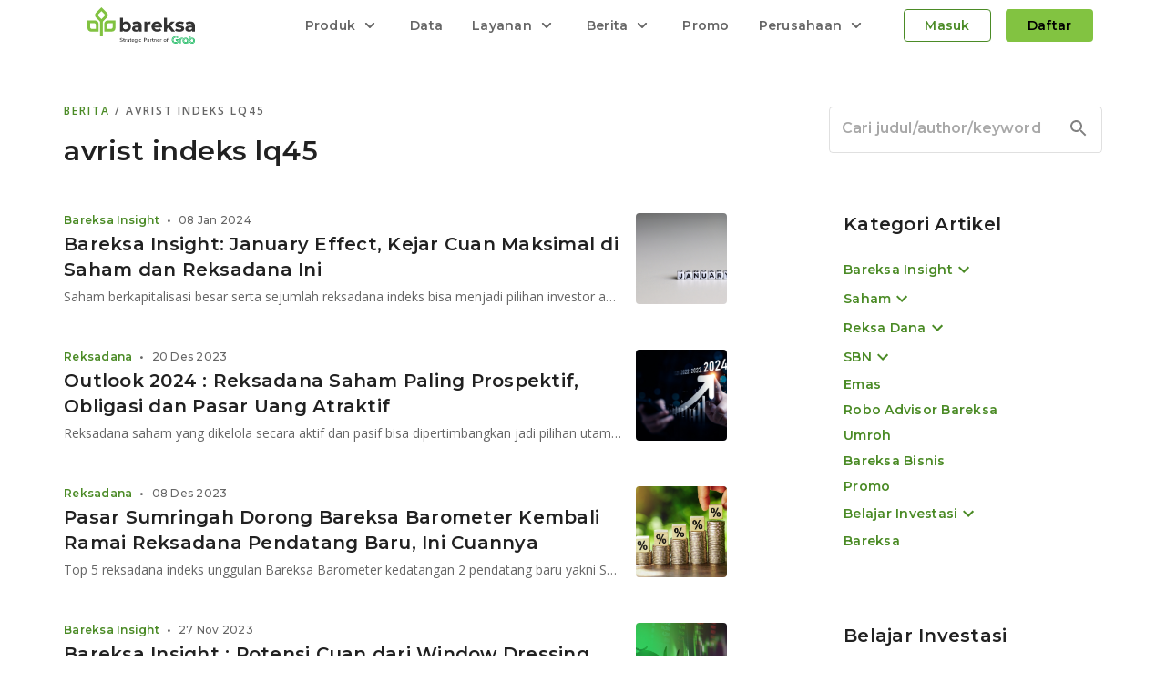

--- FILE ---
content_type: text/html; charset=utf-8
request_url: https://www.bareksa.com/berita/tag/avrist-indeks-lq45
body_size: 16788
content:
<!DOCTYPE html><html lang="id"><head><meta charSet="utf-8"/><meta name="viewport" content="initial-scale=1, minimum-scale=1, maximum-scale=1, width=device-width"/><link rel="canonical" href="https://www.bareksa.com/berita/tag/avrist-indeks-lq45"/><meta name="author" content="Bareksa Portal Investasi"/><meta name="theme-color" content="#689c34"/><meta property="fb:pages" content="105765639586044"/><meta property="fb:app_id" content="189277321128119"/><meta property="fb:admins" content="100000149676767"/><meta name="robots" content="index, follow"/><meta name="robots" content="max-image-preview:large"/><meta name="googlebot" content="index, follow"/><meta name="msnbot" content="index, follow"/><link rel="shortcut icon" href="https://images.bareksa.com/logo/1.0.0/favicon.ico" importance="low"/><link rel="apple-touch-icon" href="https://images.bareksa.com/logo/1.0.0/favicon.ico" importance="low"/><link href="https://fonts.googleapis.com/css2?family=Montserrat:wght@400;500;600&amp;family=Open+Sans:wght@400;600&amp;display=swap" rel="stylesheet"/><script>(function(w,d,s,l,i){w[l]=w[l]||[];w[l].push({'gtm.start':
new Date().getTime(),event:'gtm.js'});var f=d.getElementsByTagName(s)[0],
j=d.createElement(s),dl=l!='dataLayer'?'&l='+l:'';j.async=true;j.src=
'https://www.googletagmanager.com/gtm.js?id='+i+dl;f.parentNode.insertBefore(j,f);
})(window,document,'script','dataLayer','GTM-N3HNB74');
</script><script async="" src="https://www.googletagmanager.com/gtag/js?id=G-V1W93NL1S1}"></script><script>
                window.dataLayer = window.dataLayer || [];
                function gtag(){window.dataLayer.push(arguments);}
                gtag('js', new Date());
                gtag('config', 'G-V1W93NL1S1', { send_page_view: false });
              </script><script async="" src="https://securepubads.g.doubleclick.net/tag/js/gpt.js"></script><script>window.googletag = window.googletag || {cmd: []};</script><script>!function(f,b,e,v,n,t,s)
            {if(f.fbq)return;n=f.fbq=function(){n.callMethod?
            n.callMethod.apply(n,arguments):n.queue.push(arguments)};
            if(!f._fbq)f._fbq=n;n.push=n;n.loaded=!0;n.version='2.0';
            n.queue=[];t=b.createElement(e);t.async=!0;
            t.src=v;s=b.getElementsByTagName(e)[0];
            s.parentNode.insertBefore(t,s)}(window,document,'script',
            'https://connect.facebook.net/en_US/fbevents.js');
            fbq('init', '381792740243931');</script><meta name="viewport" content="width=device-width"/><meta charSet="utf-8"/><title>Berita Tentang Avrist Indeks Lq45 Terkini | Bareksa</title><meta property="og:title" content="Berita Tentang Avrist Indeks Lq45 Terkini | Bareksa"/><meta property="og:description" content="Dapatkan informasi terkini tentang pasar modal, bursa, serta perkembangan ekonomi. Berita terupdate terkait investasi di Indonesia."/><meta property="og:url" content="https://www.bareksa.com/berita/tag/avrist-indeks-lq45"/><meta property="og:image" content="https://images.bareksa.com/logo/1.0.0/default-image-news.jpg"/><meta property="og:site_name" content="Bareksa.com"/><meta property="og:locale" content="id_ID"/><meta name="twitter:card" content="summary_large_image"/><meta name="twitter:image" content="https://images.bareksa.com/logo/1.0.0/default-image-news.jpg"/><meta name="twitter:domain" content="www.bareksa.com"/><meta name="twitter:site" content="@bareksacom"/><meta name="twitter:creator" content="@bareksacom"/><meta name="twitter:title" content="Berita Tentang Avrist Indeks Lq45 Terkini | Bareksa"/><meta name="twitter:description" content="Dapatkan informasi terkini tentang pasar modal, bursa, serta perkembangan ekonomi. Berita terupdate terkait investasi di Indonesia."/><script async="" src="https://securepubads.g.doubleclick.net/tag/js/gpt.js"></script><script>
                  window.googletag = window.googletag || {cmd: []};
    googletag.cmd.push(function() {
      googletag
          .defineSlot(
              '/6355419/Travel/Europe/France/Paris', [300, 250], 'banner-ad')
          .addService(googletag.pubads());
      googletag.enableServices();
    });
</script><link rel="preload" href="https://cdn.bareksa.com/bareksa-prod-new/_next/static/css/styles.83ac7054.chunk.css" as="style"/><link rel="stylesheet" href="https://cdn.bareksa.com/bareksa-prod-new/_next/static/css/styles.83ac7054.chunk.css" data-n-g=""/><noscript data-n-css="true"></noscript><link rel="preload" href="https://cdn.bareksa.com/bareksa-prod-new/_next/static/chunks/commons.1328a4ae0be448ea32ac.js" as="script"/><link rel="preload" href="https://cdn.bareksa.com/bareksa-prod-new/_next/static/chunks/styles.1331affde53ec439146e.js" as="script"/><link rel="preload" href="https://cdn.bareksa.com/bareksa-prod-new/_next/static/chunks/202.1e53c5b8b77a1a6496d4.js" as="script"/><link rel="preload" href="https://cdn.bareksa.com/bareksa-prod-new/_next/static/chunks/f1bc24b8d18303c522b2015326e6b9c8b3f0678c.e9ba57c36313caa97f34.js" as="script"/><link rel="preload" href="https://cdn.bareksa.com/bareksa-prod-new/_next/static/chunks/37.7bbb106fb86501c37ee0.js" as="script"/><link rel="preload" href="https://cdn.bareksa.com/bareksa-prod-new/_next/static/chunks/49.989cd04d13f538915a51.js" as="script"/><link rel="preload" href="https://cdn.bareksa.com/bareksa-prod-new/_next/static/chunks/291.39125bd0bd496131e791.js" as="script"/><link rel="preload" href="https://cdn.bareksa.com/bareksa-prod-new/_next/static/chunks/main-cdceaa45153721279232.js" as="script"/><link rel="preload" href="https://cdn.bareksa.com/bareksa-prod-new/_next/static/chunks/webpack-9d67d84e9a845314468f.js" as="script"/><link rel="preload" href="https://cdn.bareksa.com/bareksa-prod-new/_next/static/chunks/framework.7703d395a7ad7ecb5bd9.js" as="script"/><link rel="preload" href="https://cdn.bareksa.com/bareksa-prod-new/_next/static/chunks/79b5cf47.822f1f5fd8de6f343b0c.js" as="script"/><link rel="preload" href="https://cdn.bareksa.com/bareksa-prod-new/_next/static/chunks/commons.1328a4ae0be448ea32ac.js" as="script"/><link rel="preload" href="https://cdn.bareksa.com/bareksa-prod-new/_next/static/chunks/3f2d990d02e8299592705d5fd918fc231277533e.64c2360e2755a58b0817.js" as="script"/><link rel="preload" href="https://cdn.bareksa.com/bareksa-prod-new/_next/static/chunks/0a7a9a521b08005c60d676a0aaa3cf829806840a.40d183f0365e6f8d8ec0.js" as="script"/><link rel="preload" href="https://cdn.bareksa.com/bareksa-prod-new/_next/static/chunks/2d1a3ea9ff01c576a380688509f6cbaa2d15fb5c.c5e6a9a3c22d78654ac4.js" as="script"/><link rel="preload" href="https://cdn.bareksa.com/bareksa-prod-new/_next/static/chunks/f4ec0227af7b506cc0beb71190fdac386d24e367.f8d8580663cbe9352a9b.js" as="script"/><link rel="preload" href="https://cdn.bareksa.com/bareksa-prod-new/_next/static/chunks/eee3a2c2ccaba5776836fc31b8a0b0750eb18bf6.361fda833069cbfc2b1b.js" as="script"/><link rel="preload" href="https://cdn.bareksa.com/bareksa-prod-new/_next/static/chunks/779e72114bfee8796b5203395fd5962b3964e2a2.ff5c15f1ff0313071842.js" as="script"/><link rel="preload" href="https://cdn.bareksa.com/bareksa-prod-new/_next/static/chunks/fe525fc1c48507d0fb54cc1d74c3be4ac49617fb.935164f9146a3a7591d6.js" as="script"/><link rel="preload" href="https://cdn.bareksa.com/bareksa-prod-new/_next/static/chunks/54141419a6832cb32e7af5af3297e4c7c391dd8f.d19743f086b2e10ea033.js" as="script"/><link rel="preload" href="https://cdn.bareksa.com/bareksa-prod-new/_next/static/chunks/81e9ee75630f2c05e204c6da3b060c97bd89f89c.09d2920d265eecacf31f.js" as="script"/><link rel="preload" href="https://cdn.bareksa.com/bareksa-prod-new/_next/static/chunks/b38f01ac8c4c72fc3209794e3fa55b00c2a344d7.038421f81a4fbc42d8e9.js" as="script"/><link rel="preload" href="https://cdn.bareksa.com/bareksa-prod-new/_next/static/chunks/d90b5e9a1e536b954aa7ebf280a095152fc56a67.099905fc1beba5445150.js" as="script"/><link rel="preload" href="https://cdn.bareksa.com/bareksa-prod-new/_next/static/chunks/872478cc099caebf6626a420b5f8881ddbc84c94.99e87da28fee261f8e06.js" as="script"/><link rel="preload" href="https://cdn.bareksa.com/bareksa-prod-new/_next/static/chunks/6465935c2b4ef1dcfc0b86cbda4d2b5ad95d429c.72a080e5eb8e743eb1a8.js" as="script"/><link rel="preload" href="https://cdn.bareksa.com/bareksa-prod-new/_next/static/chunks/847d582bd9a20c157b8804602108b40ab742c78f.f73df330a8b50e3a260d.js" as="script"/><link rel="preload" href="https://cdn.bareksa.com/bareksa-prod-new/_next/static/chunks/6b2e7e138fc1d31301e70d7e6ac263d2fee93582.805472efe5c2109fa9ce.js" as="script"/><link rel="preload" href="https://cdn.bareksa.com/bareksa-prod-new/_next/static/chunks/e29199930fd154e8bb06c3bffd2d3679099d7343.182067053ac6b948cb71.js" as="script"/><link rel="preload" href="https://cdn.bareksa.com/bareksa-prod-new/_next/static/chunks/ab2fd185e2ac09824e55b97b1f3f6cc87c88c917.d49eacd10e3206b2a199.js" as="script"/><link rel="preload" href="https://cdn.bareksa.com/bareksa-prod-new/_next/static/chunks/79b75f8c023632e41bb36f610383cf312ae83416.004e603800e93c8953a1.js" as="script"/><link rel="preload" href="https://cdn.bareksa.com/bareksa-prod-new/_next/static/chunks/styles.1331affde53ec439146e.js" as="script"/><link rel="preload" href="https://cdn.bareksa.com/bareksa-prod-new/_next/static/chunks/pages/_app-75d776d1dea1dd4e2a46.js" as="script"/><link rel="preload" href="https://cdn.bareksa.com/bareksa-prod-new/_next/static/chunks/0cda452e6845fe4828903d9da99176542042c7f1.5764f33f418f19f99674.js" as="script"/><link rel="preload" href="https://cdn.bareksa.com/bareksa-prod-new/_next/static/chunks/29.a2fec37a1d21440fef3f.js" as="script"/><link rel="preload" href="https://cdn.bareksa.com/bareksa-prod-new/_next/static/chunks/5401f0c9dbd0768d402e3289948e0a561b04d6e8.c47d15edf012de1f60d6.js" as="script"/><link rel="preload" href="https://cdn.bareksa.com/bareksa-prod-new/_next/static/chunks/d8bd3640d42fd51bc9338fde025b40c523310630.2a8fa9f8c0b96915067e.js" as="script"/><link rel="preload" href="https://cdn.bareksa.com/bareksa-prod-new/_next/static/chunks/04ca143717eb5673bca6fe0b846d1b1059809e51.af91573b457e93cc851b.js" as="script"/><link rel="preload" href="https://cdn.bareksa.com/bareksa-prod-new/_next/static/chunks/pages/berita/tag/%5Btag%5D-23883df2eed2810507f5.js" as="script"/><style id="jss-server-side">@media print {
  .MuiDialog-root {
    position: absolute !important;
  }
}
  .MuiDialog-scrollPaper {
    display: flex;
    align-items: center;
    justify-content: center;
  }
  .MuiDialog-scrollBody {
    overflow-x: hidden;
    overflow-y: auto;
    text-align: center;
  }
  .MuiDialog-scrollBody:after {
    width: 0;
    height: 100%;
    content: "";
    display: inline-block;
    vertical-align: middle;
  }
  .MuiDialog-container {
    height: 100%;
    outline: 0;
  }
@media print {
  .MuiDialog-container {
    height: auto;
  }
}
  .MuiDialog-paper {
    margin: 32px;
    position: relative;
    overflow-y: auto;
  }
@media print {
  .MuiDialog-paper {
    box-shadow: none;
    overflow-y: visible;
  }
}
  .MuiDialog-paperScrollPaper {
    display: flex;
    max-height: calc(100% - 64px);
    flex-direction: column;
  }
  .MuiDialog-paperScrollBody {
    display: inline-block;
    text-align: left;
    vertical-align: middle;
  }
  .MuiDialog-paperWidthFalse {
    max-width: calc(100% - 64px);
  }
  .MuiDialog-paperWidthXs {
    max-width: 444px;
  }
@media (max-width:507.95px) {
  .MuiDialog-paperWidthXs.MuiDialog-paperScrollBody {
    max-width: calc(100% - 64px);
  }
}
  .MuiDialog-paperWidthSm {
    max-width: 600px;
  }
@media (max-width:663.95px) {
  .MuiDialog-paperWidthSm.MuiDialog-paperScrollBody {
    max-width: calc(100% - 64px);
  }
}
  .MuiDialog-paperWidthMd {
    max-width: 960px;
  }
@media (max-width:1023.95px) {
  .MuiDialog-paperWidthMd.MuiDialog-paperScrollBody {
    max-width: calc(100% - 64px);
  }
}
  .MuiDialog-paperWidthLg {
    max-width: 1280px;
  }
@media (max-width:1343.95px) {
  .MuiDialog-paperWidthLg.MuiDialog-paperScrollBody {
    max-width: calc(100% - 64px);
  }
}
  .MuiDialog-paperWidthXl {
    max-width: 1920px;
  }
@media (max-width:1983.95px) {
  .MuiDialog-paperWidthXl.MuiDialog-paperScrollBody {
    max-width: calc(100% - 64px);
  }
}
  .MuiDialog-paperFullWidth {
    width: calc(100% - 64px);
  }
  .MuiDialog-paperFullScreen {
    width: 100%;
    height: 100%;
    margin: 0;
    max-width: 100%;
    max-height: none;
    border-radius: 0;
  }
  .MuiDialog-paperFullScreen.MuiDialog-paperScrollBody {
    margin: 0;
    max-width: 100%;
  }</style><style data-styled="iHExFN iCgVEW kBHinS bKJxAY  dfXASt dJtfty kHUkFK" data-styled-version="4.4.1">
/* sc-component-id: sc-global-1197384996 */
.main-bg{margin-top:56px !important;} @media screen and (max-width:768px){.main-bg{margin:0 !important;background:transparent !important;}}
/* sc-component-id: sc-kGXeez */
.iHExFN{overflow:hidden;} @media screen and (max-width:768px){.iHExFN{margin:0 0 0 !important;width:100%;}}
/* sc-component-id: sc-kpOJdX */
.iCgVEW{background:#fff;padding:0 calc((100% - 1140px) / 2) 65px;display:inline-block;width:100%;position:relative;} .iCgVEW::after{content:"";position:absolute;bottom:0;left:50%;-webkit-transform:translate(-50%,50%);-ms-transform:translate(-50%,50%);transform:translate(-50%,50%);background:#d1d4d8;height:2px;width:1140px;} @media screen and (max-width:1200px){.iCgVEW{padding:0 32px;}.iCgVEW::after{display:none;width:calc(100% - 100px);}} @media screen and (max-width:576px){.iCgVEW{padding:0 16px;}.iCgVEW::after{width:calc(100% - 32px);}}
/* sc-component-id: sc-dxgOiQ */
.kBHinS{width:100%;display:-webkit-box;display:-webkit-flex;display:-ms-flexbox;display:flex;-webkit-box-pack:justify;-webkit-justify-content:space-between;-ms-flex-pack:justify;justify-content:space-between;margin:24px 0 0;} @media screen and (max-width:768px){.kBHinS{margin:24px 0 0;}} @media screen and (max-width:576px){.kBHinS{margin:16px 0 0;}}
/* sc-component-id: sc-ckVGcZ */
.bKJxAY{width:100%;} @media screen and (max-width:768px){.bKJxAY{width:100%;}}
/* sc-component-id: sc-kEYyzF */
.kHUkFK{position:relative;margin:0 0 28px;} .kHUkFK:last-of-type{margin:0;} .kHUkFK .subTitle{position:absolute;left:0;bottom:0;display:-webkit-box;display:-webkit-flex;display:-ms-flexbox;display:flex;-webkit-align-items:baseline;-webkit-box-align:baseline;-ms-flex-align:baseline;align-items:baseline;} .kHUkFK .subTitle a{-webkit-text-decoration:none;text-decoration:none;display:inline-block;} .kHUkFK .subTitle span{color:rgba(0,0,0,.6);margin:0 4px;font-weight:900;} .kHUkFK .subTitle *:last-child{text-overflow:ellipsis;overflow:hidden;white-space:nowrap;} .kHUkFK > a{-webkit-text-decoration:none;text-decoration:none;display:-webkit-box;display:-webkit-flex;display:-ms-flexbox;display:flex;-webkit-align-items:start;-webkit-box-align:start;-ms-flex-align:start;align-items:start;-webkit-box-pack:justify;-webkit-justify-content:space-between;-ms-flex-pack:justify;justify-content:space-between;cursor:pointer;} .kHUkFK > a .left{width:calc(100% - 52px);padding-bottom:19px !important;} .kHUkFK > a .left .article-title{display:-webkit-box;-webkit-line-clamp:2;-webkit-box-orient:vertical;text-overflow:initial;white-space:initial;overflow:hidden;margin:0;} .kHUkFK > a img{width:48px;height:48px;object-fit:cover;overflow:hidden;margin:0 0 0 4px;border-radius:4px;} @media screen and (max-width:768px){.kHUkFK{position:relative;padding:0 0 16px;margin:0 0 16px;}.kHUkFK a .left{width:calc(100% - 68px);}.kHUkFK a img{width:64px;height:64px;object-fit:cover;}.kHUkFK::after{content:"";width:100%;height:1px;position:absolute;bottom:0;left:0;background:rgba(33,33,33,0.08);mix-blend-mode:normal;}.kHUkFK.noDivider{padding:0 0 24px;margin:0;}.kHUkFK.noDivider::after{display:none;}.kHUkFK .subTitle{bottom:16px;}} @media screen and (max-width:576px){.kHUkFK .left .article-title{-webkit-line-clamp:3;}.kHUkFK.noDivider{padding:0 0 16px;}}
/* sc-component-id: sc-global-2987611347 */
@media screen and (max-width:821px){.main-bg{margin:0 !important;}.main-bg > section > section > section{margin:0;}}
/* sc-component-id: sc-cMljjf */
.dfXASt{padding:24px 32px;margin:56px -32px 24px -32px;background:#f5f5f5;} @media screen and (max-width:576px){.dfXASt{margin:56px -16px 16px -16px;padding:20px 16px;}}
/* sc-component-id: sc-jnlKLf */
.dJtfty{margin:0 0 16px;color:#666666;} .dJtfty a{color:#4B8B26;-webkit-text-decoration:none;text-decoration:none;} @media screen and (max-width:768px){.dJtfty{margin:0 0 8px;}}</style></head><body><div id="__next"><main role="main" style="overflow:hidden"><div class="main-bg"><section class="sc-kGXeez iHExFN"><section class="sc-kpOJdX iCgVEW"><section class="sc-dxgOiQ kBHinS"><main class="sc-ckVGcZ bKJxAY"><div id="top-mobile-news" class="sc-cMljjf dfXASt"><div data-color="onsurface-medium-emphasis" data-display="block" data-font-family="opensans" data-font-size="12px" data-font-weight="600" data-letter-spacing="2px" data-line-height="16px" data-text-align="start" data-text-transform="uppercase" data-width="100%" variant="overline" class="sc-jnlKLf dJtfty"><a href="/berita">Berita </a><span>/ avrist indeks lq45</span></div><h1 data-color="" data-display="block" data-font-family="montserrat" data-font-size="30px" data-font-weight="600" data-letter-spacing="0.5px" data-line-height="40px" data-text-align="start" data-width="100%" variant="h4" component="h1" style="color:#666666">avrist indeks lq45</h1><div data-color="onsurface-medium-emphasis" data-display="block" data-font-family="montserrat" data-font-size="12px" data-font-weight="500" data-letter-spacing="0.25px" data-line-height="16px" data-text-align="start" data-width="100%" variant="caption" style="margin:8px 0 16px">24 artikel</div></div><article class="sc-kEYyzF kHUkFK  "><a href="/berita/Reksa Dana/2024-01-08/bareksa-insight-january-effect-kejar-cuan-maksimal-di-saham-dan-reksadana-ini"><div class="left"><div data-color="onsurface-high-emphasis" data-display="block" data-font-family="montserrat" data-font-size="14px" data-font-weight="600" data-letter-spacing="0.25px" data-line-height="20px" data-text-align="start" data-width="100%" variant="subtitle2-medium" class="article-title">Bareksa Insight: January Effect, Kejar Cuan Maksimal di Saham dan Reksadana Ini</div></div><img loading="lazy" src="https://storage.googleapis.com/palma/mandau/6oO9-3qEBfrXBj82L5bO.jpeg" alt="Bareksa Insight: January Effect, Kejar Cuan Maksimal di Saham dan Reksadana Ini"/></a><div class="subTitle"><a href="/berita/Reksa Dana"><div data-color="" data-display="block" data-font-family="montserrat" data-font-size="12px" data-font-weight="500" data-letter-spacing="0.25px" data-line-height="16px" data-text-align="start" data-width="100%" variant="caption" style="font-weight:bold;color:#4B8B26">Bareksa Insight</div></a><span>•</span><div data-color="onsurface-medium-emphasis" data-display="block" data-font-family="montserrat" data-font-size="12px" data-font-weight="500" data-letter-spacing="0.25px" data-line-height="16px" data-text-align="start" data-width="100%" variant="caption">08 Jan 2024</div></div></article><article class="sc-kEYyzF kHUkFK  "><a href="/berita/Reksa Dana/2023-12-20/outlook-2024-reksadana-saham-paling-prospektif-obligasi-dan-pasar-uang-atraktif"><div class="left"><div data-color="onsurface-high-emphasis" data-display="block" data-font-family="montserrat" data-font-size="14px" data-font-weight="600" data-letter-spacing="0.25px" data-line-height="20px" data-text-align="start" data-width="100%" variant="subtitle2-medium" class="article-title">Outlook 2024 : Reksadana Saham Paling Prospektif, Obligasi dan Pasar Uang Atraktif</div></div><img loading="lazy" src="https://storage.googleapis.com/palma/mandau/WT-sLH9jaVR1XWMHq2xQ.jpeg" alt="Outlook 2024 : Reksadana Saham Paling Prospektif, Obligasi dan Pasar Uang Atraktif"/></a><div class="subTitle"><a href="/berita/Reksa Dana"><div data-color="" data-display="block" data-font-family="montserrat" data-font-size="12px" data-font-weight="500" data-letter-spacing="0.25px" data-line-height="16px" data-text-align="start" data-width="100%" variant="caption" style="font-weight:bold;color:#4B8B26">Reksadana</div></a><span>•</span><div data-color="onsurface-medium-emphasis" data-display="block" data-font-family="montserrat" data-font-size="12px" data-font-weight="500" data-letter-spacing="0.25px" data-line-height="16px" data-text-align="start" data-width="100%" variant="caption">20 Des 2023</div></div></article><article class="sc-kEYyzF kHUkFK  "><a href="/berita/Reksa Dana/2023-12-08/pasar-sumringah-dorong-bareksa-barometer-kembali-ramai-reksadana-pendatang-baru-ini-cuannya"><div class="left"><div data-color="onsurface-high-emphasis" data-display="block" data-font-family="montserrat" data-font-size="14px" data-font-weight="600" data-letter-spacing="0.25px" data-line-height="20px" data-text-align="start" data-width="100%" variant="subtitle2-medium" class="article-title">Pasar Sumringah Dorong Bareksa Barometer Kembali Ramai Reksadana Pendatang Baru, Ini Cuannya</div></div><img loading="lazy" src="https://storage.googleapis.com/palma/mandau/fUtAo3XuWhGs9yJmtelD.jpeg" alt="Pasar Sumringah Dorong Bareksa Barometer Kembali Ramai Reksadana Pendatang Baru, Ini Cuannya"/></a><div class="subTitle"><a href="/berita/Reksa Dana"><div data-color="" data-display="block" data-font-family="montserrat" data-font-size="12px" data-font-weight="500" data-letter-spacing="0.25px" data-line-height="16px" data-text-align="start" data-width="100%" variant="caption" style="font-weight:bold;color:#4B8B26">Reksadana</div></a><span>•</span><div data-color="onsurface-medium-emphasis" data-display="block" data-font-family="montserrat" data-font-size="12px" data-font-weight="500" data-letter-spacing="0.25px" data-line-height="16px" data-text-align="start" data-width="100%" variant="caption">08 Des 2023</div></div></article><article class="sc-kEYyzF kHUkFK  "><a href="/berita/Reksa Dana/2023-11-27/bareksa-insight-potensi-cuan-dari-window-dressing-reksa-dana-ini-juaranya"><div class="left"><div data-color="onsurface-high-emphasis" data-display="block" data-font-family="montserrat" data-font-size="14px" data-font-weight="600" data-letter-spacing="0.25px" data-line-height="20px" data-text-align="start" data-width="100%" variant="subtitle2-medium" class="article-title">Bareksa Insight : Potensi Cuan dari Window Dressing, Reksa Dana ini Juaranya</div></div><img loading="lazy" src="https://storage.googleapis.com/palma/mandau/-AUkh2u_zsFh5VAqtYiu.jpeg" alt="Bareksa Insight : Potensi Cuan dari Window Dressing, Reksa Dana ini Juaranya"/></a><div class="subTitle"><a href="/berita/Reksa Dana"><div data-color="" data-display="block" data-font-family="montserrat" data-font-size="12px" data-font-weight="500" data-letter-spacing="0.25px" data-line-height="16px" data-text-align="start" data-width="100%" variant="caption" style="font-weight:bold;color:#4B8B26">Bareksa Insight</div></a><span>•</span><div data-color="onsurface-medium-emphasis" data-display="block" data-font-family="montserrat" data-font-size="12px" data-font-weight="500" data-letter-spacing="0.25px" data-line-height="16px" data-text-align="start" data-width="100%" variant="caption">27 Nov 2023</div></div></article><article class="sc-kEYyzF kHUkFK  "><a href="/berita/Reksa Dana/2023-11-25/6-reksadana-ini-pendatang-baru-di-bareksa-barometer-cuan-hingga-379"><div class="left"><div data-color="onsurface-high-emphasis" data-display="block" data-font-family="montserrat" data-font-size="14px" data-font-weight="600" data-letter-spacing="0.25px" data-line-height="20px" data-text-align="start" data-width="100%" variant="subtitle2-medium" class="article-title">6 Reksadana Ini Pendatang Baru di Bareksa Barometer, Cuan hingga 37,9%</div></div><img loading="lazy" src="https://storage.googleapis.com/palma/mandau/lRMmUReTVuxktudtQDrb.jpeg" alt="6 Reksadana Ini Pendatang Baru di Bareksa Barometer, Cuan hingga 37,9%"/></a><div class="subTitle"><a href="/berita/Reksa Dana"><div data-color="" data-display="block" data-font-family="montserrat" data-font-size="12px" data-font-weight="500" data-letter-spacing="0.25px" data-line-height="16px" data-text-align="start" data-width="100%" variant="caption" style="font-weight:bold;color:#4B8B26">Reksadana</div></a><span>•</span><div data-color="onsurface-medium-emphasis" data-display="block" data-font-family="montserrat" data-font-size="12px" data-font-weight="500" data-letter-spacing="0.25px" data-line-height="16px" data-text-align="start" data-width="100%" variant="caption">25 Nov 2023</div></div></article><article class="sc-kEYyzF kHUkFK  "><a href="/berita/Reksa Dana/2023-11-13/bareksa-insight-november-investasi-desember-berpotensi-cuan-dari-reksadana-ini"><div class="left"><div data-color="onsurface-high-emphasis" data-display="block" data-font-family="montserrat" data-font-size="14px" data-font-weight="600" data-letter-spacing="0.25px" data-line-height="20px" data-text-align="start" data-width="100%" variant="subtitle2-medium" class="article-title">Bareksa Insight : November Investasi, Desember Berpotensi Cuan dari Reksadana Ini</div></div><img loading="lazy" src="https://storage.googleapis.com/palma/mandau/Jzx-ut4CPRdGs0Aul4Tk.jpeg" alt="Bareksa Insight : November Investasi, Desember Berpotensi Cuan dari Reksadana Ini"/></a><div class="subTitle"><a href="/berita/Reksa Dana"><div data-color="" data-display="block" data-font-family="montserrat" data-font-size="12px" data-font-weight="500" data-letter-spacing="0.25px" data-line-height="16px" data-text-align="start" data-width="100%" variant="caption" style="font-weight:bold;color:#4B8B26">Bareksa Insight</div></a><span>•</span><div data-color="onsurface-medium-emphasis" data-display="block" data-font-family="montserrat" data-font-size="12px" data-font-weight="500" data-letter-spacing="0.25px" data-line-height="16px" data-text-align="start" data-width="100%" variant="caption">13 Nov 2023</div></div></article><article class="sc-kEYyzF kHUkFK  "><a href="/berita/Reksa Dana/2023-11-06/bareksa-insight-angin-segar-dunia-investasi-reksa-dana-ini-berpeluang-cuan-besar"><div class="left"><div data-color="onsurface-high-emphasis" data-display="block" data-font-family="montserrat" data-font-size="14px" data-font-weight="600" data-letter-spacing="0.25px" data-line-height="20px" data-text-align="start" data-width="100%" variant="subtitle2-medium" class="article-title">Bareksa Insight: Angin Segar Dunia Investasi, Reksa Dana Ini Berpeluang Cuan Besar</div></div><img loading="lazy" src="https://storage.googleapis.com/palma/mandau/ojcoFsjTB2sYY6U9ty6c.jpeg" alt="Bareksa Insight: Angin Segar Dunia Investasi, Reksa Dana Ini Berpeluang Cuan Besar"/></a><div class="subTitle"><a href="/berita/Reksa Dana"><div data-color="" data-display="block" data-font-family="montserrat" data-font-size="12px" data-font-weight="500" data-letter-spacing="0.25px" data-line-height="16px" data-text-align="start" data-width="100%" variant="caption" style="font-weight:bold;color:#4B8B26">Bareksa Insight</div></a><span>•</span><div data-color="onsurface-medium-emphasis" data-display="block" data-font-family="montserrat" data-font-size="12px" data-font-weight="500" data-letter-spacing="0.25px" data-line-height="16px" data-text-align="start" data-width="100%" variant="caption">06 Nov 2023</div></div></article><article class="sc-kEYyzF kHUkFK  "><a href="/berita/bareksa-insight/2023-10-30/bareksa-insight-pasar-saham-ambyar-momen-tepat-beli-reksadana-pilihan-ini"><div class="left"><div data-color="onsurface-high-emphasis" data-display="block" data-font-family="montserrat" data-font-size="14px" data-font-weight="600" data-letter-spacing="0.25px" data-line-height="20px" data-text-align="start" data-width="100%" variant="subtitle2-medium" class="article-title">Bareksa Insight: Pasar Saham Ambyar, Momen Tepat Beli Reksadana Pilihan Ini</div></div><img loading="lazy" src="https://storage.googleapis.com/palma/mandau/M3xShU_ufUtIdtcplANk.jpeg" alt="Bareksa Insight: Pasar Saham Ambyar, Momen Tepat Beli Reksadana Pilihan Ini"/></a><div class="subTitle"><a href="/berita/bareksa-insight"><div data-color="" data-display="block" data-font-family="montserrat" data-font-size="12px" data-font-weight="500" data-letter-spacing="0.25px" data-line-height="16px" data-text-align="start" data-width="100%" variant="caption" style="font-weight:bold;color:#4B8B26">Bareksa Insight</div></a><span>•</span><div data-color="onsurface-medium-emphasis" data-display="block" data-font-family="montserrat" data-font-size="12px" data-font-weight="500" data-letter-spacing="0.25px" data-line-height="16px" data-text-align="start" data-width="100%" variant="caption">30 Okt 2023</div></div></article><article class="sc-kEYyzF kHUkFK  "><a href="/berita/promo/2023-07-11/tetap-konsisten-investasi-saat-ekonomi-global-melambat-raih-hadiah-dari-reksadana-avrist"><div class="left"><div data-color="onsurface-high-emphasis" data-display="block" data-font-family="montserrat" data-font-size="14px" data-font-weight="600" data-letter-spacing="0.25px" data-line-height="20px" data-text-align="start" data-width="100%" variant="subtitle2-medium" class="article-title">Tetap Konsisten Investasi Saat Ekonomi Global Melambat, Raih Hadiah dari Reksadana Avrist</div></div><img loading="lazy" src="https://storage.googleapis.com/palma/mandau/1KEFJ4pSiQ-2oZ233WjQ.jpeg" alt="Tetap Konsisten Investasi Saat Ekonomi Global Melambat, Raih Hadiah dari Reksadana Avrist"/></a><div class="subTitle"><a href="/berita/promo"><div data-color="" data-display="block" data-font-family="montserrat" data-font-size="12px" data-font-weight="500" data-letter-spacing="0.25px" data-line-height="16px" data-text-align="start" data-width="100%" variant="caption" style="font-weight:bold;color:#4B8B26">Promo</div></a><span>•</span><div data-color="onsurface-medium-emphasis" data-display="block" data-font-family="montserrat" data-font-size="12px" data-font-weight="500" data-letter-spacing="0.25px" data-line-height="16px" data-text-align="start" data-width="100%" variant="caption">11 Jul 2023</div></div></article><article class="sc-kEYyzF kHUkFK  noDivider"><a href="/berita/reksa-dana/2023-05-22/top-5-reksadana-indeks-kelolaan-terbesar-april-2023-aum-capai-rp17-triliun"><div class="left"><div data-color="onsurface-high-emphasis" data-display="block" data-font-family="montserrat" data-font-size="14px" data-font-weight="600" data-letter-spacing="0.25px" data-line-height="20px" data-text-align="start" data-width="100%" variant="subtitle2-medium" class="article-title">Top 5 Reksadana Indeks Kelolaan Terbesar April 2023, AUM Capai Rp1,7 Triliun</div></div><img loading="lazy" src="https://storage.googleapis.com/palma/mandau/u7ln-wZlzWAEF3SPWttk.jpeg" alt="Top 5 Reksadana Indeks Kelolaan Terbesar April 2023, AUM Capai Rp1,7 Triliun"/></a><div class="subTitle"><a href="/berita/reksa-dana"><div data-color="" data-display="block" data-font-family="montserrat" data-font-size="12px" data-font-weight="500" data-letter-spacing="0.25px" data-line-height="16px" data-text-align="start" data-width="100%" variant="caption" style="font-weight:bold;color:#4B8B26">Reksa Dana</div></a><span>•</span><div data-color="onsurface-medium-emphasis" data-display="block" data-font-family="montserrat" data-font-size="12px" data-font-weight="500" data-letter-spacing="0.25px" data-line-height="16px" data-text-align="start" data-width="100%" variant="caption">22 Mei 2023</div></div></article></main></section></section></section></div></main></div><script id="__NEXT_DATA__" type="application/json">{"props":{"maintenance":{"apps_version":{"ios":{"data":{"minimum_version":"5.5.1","app_version_name":"5.5.1","recommended_version":"5.5.1","store_rating":4.8,"rating_count":11539,"link":"https://itunes.apple.com/id/app/bareksa-reksadana-online/id1316876694?l=id\u0026mt=8","notes":"Sekarang kamu bisa investasi reksa dana pakai mata uang USD. Pilihanmu makin lengkap dan proses pendaftarannya pun semakin mudah!","popup_notes":"Untuk mendapatkan pengalaman fitur ini dengan baik, segera update aplikasi kamu ke versi terbaru"}},"android":{"data":{"minimum_version":597,"app_version_name":"5.5.1","store_rating":4.2,"rating_count":33103,"link":"https://play.google.com/store/apps/details?id=com.bareksa.app\u0026hl=in","notes":"Sekarang kamu bisa investasi reksa dana pakai mata uang USD. Pilihanmu makin lengkap dan proses pendaftarannya pun semakin mudah!","popup_notes":"Untuk mendapatkan pengalaman fitur ini dengan baik, segera update aplikasi kamu ke versi terbaru"}}},"maintenance_apps":{"status":false,"scheduled":false,"day":"Rabu, 31 Desember 2025","time":"13.00 WIB","red_carpet":[1056,26652,614612,577139,682167,171603,1247,760813,840460,943386,1030055,693357,489240,210179,4418,2048518,271113,1870568,2061365,489240,617439,1013484,1030055,194911,638473,941562]},"maintenance_web":{"status":false,"scheduled":false,"day":"Kamis, 18 Desember 2025","time":"23.00 WIB","red_carpet":[1056,26652,614612,577139,682167,171603,1247,760813,840460,943386,1030055,693357,489240,210179,4418,2048518,271113,1870568,2061365,489240,194911,638473,941562]},"maintenance_gold":{"status":false,"scheduled":false,"freeze_indogold":false,"day":"Jumat, 25 April 2025","time":"05.00 WIB","red_carpet":[1056,26652,614612,577139,682167,171603,1247,760813,840460,943386,489240,1030055,4418,2048518,271113,1870568,2061365,489240],"pegadaian_maintenance_override":{"start_date":"2023-12-31","end_date":"2024-01-01","start_at":"20.00","end_at":"06.00","text":"Untuk menjaga kualitas layanan, transaksi jual beli emas Pegadaian tidak dapat dilakukan pada hari Minggu, 31 Desember 2023 pukul 22:00 WIB  hingga Senin, 1 Januari 2024 pukul 10:00 WIB."}},"maintenance_sbn":{"status":false,"scheduled":false,"day":"Jumat, 25 April 2025","time":"05.00 WIB","evaluation_mode":{"participants":[917515,994205],"status":true},"red_carpet":[1056,26652,614612,577139,682167,171603,1247,760813,840460,943386,1030055,489240,4418,2048518,271113,1870568,2061365,489240],"sbn_aws_show":true,"sbn_aws_autoshow":false},"maintenance_stock":{"status":false,"pic":"Bursa Efek Indonesia","scheduled":false,"day":"Sabtu, 13 Desember 2025","time":"15.00 WIB","evaluation_mode":{"participants":[917515,994205],"status":true},"red_carpet":[940075,1030055,1768,1056,615182,682167,1054287,941562,130,617439,927985,194911,693357,840460,943386,26652,4418,2048518,271113,1870568,2061365,489240,1889]},"maintenance_payment":{"status":false,"scheduled":false,"day":"Jumat, 25 April 2025","time":"05.00 WIB","red_carpet":[498114,498511,497044,498114,497044,840460,943386,1030055,682167,26652,693357,210179,2048518,271113,1870568,2061365,489240]},"terms_condition":{"kebijakan_privasi":{"new_onboarding":"622835cf46c04dfa72d720cd"},"apps":{"onboarding":"622705228d8b023e6c2ecc3d","new_onboarding":"622705228d8b023e6c2ecc3d"},"danamon":{"danamon_save":"649a8370d68589626fca6d8e","direct_debit":"64b514dbad8968f2ae6c439d"},"mutualfund":{"onboarding":"622705228d8b023e6c2ecc3d"},"sbn":{"onboarding":"638828b8de1e33af2fd5a205"},"pegadaian":{"onboarding":"622705228d8b023e6c2ecc3d"},"treasury":{"onboarding":"622705228d8b023e6c2ecc3d"},"indogold":{"onboarding":"622705228d8b023e6c2ecc3d"},"stocks":{"onboarding":"651a79f7590b61153f530cab"},"gold":{"onboarding":"67a9a8f7812ca694e67eee45"}},"autodebet":{"minAmount":2000000,"entry_point":{"title":"Investasi Lebih Konsisten dengan\nFitur Nabung Rutin","icon":"https://images.bareksa.com/biome/illustrations/calendar-1.png","status":true,"white_list":[]},"landing":{"banner_home":"https://images.bareksa.com/biome/illustrations/nabung-rutin/bareksa_nabung_rutin_banner20250707.jpg","slideshow":[{"title":"Autodebet BCA di Bareksa","url":"https://www.bareksa.com/berita/bareksa/2025-03-03/baru-bareksa-luncurkan-fitur-nabung-rutin-reksadana-ini-cara-mudah-daftar-autodebet","banner":"https://images.bareksa.com/biome/illustrations/nabung-rutin/BAREKSA_Rabu%2C%2020%20November%202024%20-%20CRM%20-%20Launching%20Fitur%20Nabung%20Rutin_Autodebet_2052x480%20(1).jpg"}]},"constant_params":{"create_schedule_terms_agreement":"67345fbd0e1e5bede5076855","bca_faq":"679210245eef946b69758823","faq_category":"675034d54c6f190aa682acc8","faq_list":[{"title":"Bagaimana cara kerja Nabung Rutin?","id":"69158e370e91261e4168e8dd"},{"title":"Apa manfaat menggunakan fitur Nabung Rutin?","id":"69158dc60e91261e4168bed7"},{"title":"Apakah portofolio Nabung Rutin berbeda dengan portofolio Reksa Dana?","id":"69158e930e91261e416918b0"},{"title":"Bagaimana cara menjual produk Nabung Rutin?","id":"69158f010e91261e4169402a"},{"title":"Bagaimana cara mengubah jadwal Nabung Rutin?","id":"69158d0f0e91261e41687649"},{"title":"Apakah produk reksa dana yang saya pilih bisa diganti?","id":"69158f4a0e91261e41695a30"},{"title":"Apa yang terjadi jika saldo rekening saya tidak cukup saat jadwal autodebet?","id":"69158cc00e91261e41685e93"}]}},"payment":{"multiple_upload_limit":5,"ovo_config_limit":2,"terms":{"terms_danamon_id":"64b514dbad8968f2ae6c439d","terms_bareksa_id":"649a8370d68589626fca6d8e","terms_payment_list":[{"name":"BCA","ids":[28,64,27,90,58,44,77,3,9,98,99,100,103,114,121],"_id":"66ebfe2a937ae92cadb3f69f"},{"name":"Mandiri","ids":[8,22,45,57,72,125,100,120,102,115,122],"_id":"67b59892eb3be220637e473d"},{"name":"BRI","ids":[69,24,46,10,75,92,104,113,120],"_id":"66ec0050937ae92cadb48711"},{"name":"BNI","ids":[91,65,39,40,76,37,107,117,110],"_id":"66ebffbb937ae92cadb4618b"},{"name":"CIMB Niaga","ids":[47,88,11,66,25,79,105,112,119],"_id":"66ec02cd937ae92cadb5311a"},{"name":"Jenius","ids":[49,50,51,52,97,70,109,116,108],"_id":"66ec033c937ae92cadb54d27"},{"name":"BSI","ids":[124,125,126],"_id":""}],"terms_usd":[{"method_name":"MyBCA USD","bank_name":"BCA","_id":"6874b61d50670af55e30a3f1","icon":"https://images.bareksa.com/payments/banks/My BCA.png","max_amount":300000000,"max_amount_equivalent":0,"selected":true,"available":true,"recommended":true,"custom_description":""},{"method_name":"MyBCA Poket Valas","bank_name":"BCA","_id":"6874b61d50670af55e30a3f1","icon":"https://images.bareksa.com/payments/banks/BCA Poket Valas.png","max_amount":300000000,"max_amount_equivalent":0,"selected":false,"available":true,"recommended":true,"custom_description":""},{"method_name":"BCA Mobile","bank_name":"BCA","_id":"6874bbd650670af55e3428bd","icon":"https://images.bareksa.com/payments/banks/BCA Mobile.png","limit_description":"Maksimal transaksi: setara Rp1 miliar.","max_amount":150000000,"max_amount_equivalent":300000000,"selected":false,"available":true,"recommended":false,"custom_description":"\u003cp\u003eLimit sesuai jenis kartu:\u003c/p\u003e\u003cul\u003e\u003cli class='pl-4'\u003e- Xpresi: setara Rp50 juta.\u003c/li\u003e\u003cli class='pl-4'\u003e- Passpor Blue: setara Rp100 juta.\u003c/li\u003e\u003cli class='pl-4'\u003e- Passpor Gold: setara Rp125 juta.\u003c/li\u003e\u003cli class='pl-4'\u003e- Passpor Platinum: setara Rp150 juta.\u003c/li\u003e\u003cli class='pl-4'\u003e- BCA Dollar: setara Rp100 juta.\u003c/li\u003e\u003c/ul\u003e"},{"method_name":"Teller BCA","bank_name":"Bank Lainnya","_id":"6874bc5450670af55e347ccb","icon":"https://images.bareksa.com/biome/icons/svg/users-alt.svg","max_amount":349990000,"max_amount_equivalent":0,"selected":false,"available":true,"recommended":true,"custom_description":"Setoran maksimal USD 50,000 per transaksi per hari. Untuk Transaksi di atas USD 100,000, nasabah perlu melengkapi dokumen pendukung."},{"method_name":"BRImo","bank_name":"BRI","_id":"6874bcc450670af55e34be57","icon":"https://images.bareksa.com/payments/banks/Brimo.png","max_amount":250000000,"max_amount_equivalent":0,"selected":false,"available":true,"recommended":true,"custom_description":""}]},"danamon_slide":[{"id":1,"image":"https://images.bareksa.com/banner/payment/Default-Banner-Container-Danamon.png","link":null}]},"super_app_menu_grid":{"size":4,"max_row":2},"seasonal_icon":{"christmas":{"start_date":"16-12-2025","end_date":"01-01-2026"},"imlek":{"start_date":"09-02-2026","end_date":"18-02-2026"},"ramadhan":{"start_date":"09-03-2026","end_date":"29-03-2026"}},"super_app_menu_list":[{"id":2,"type":"product","title":"Produk Investasi","items":[{"id":3,"code":"product_sbn","product_code":"product_sbn","title":"SBN","short_title":"SBN","description":"Bisa kontribusi bantu negara, aman \u0026 pasti untung","description_onboarding":"Surat berharga negara yang diterbitkan pemerintah secara berkala.","status":true,"usd_onboarding":{"status":false,"white_list":[]},"new_feature_tag":false,"custom_feature_tag":{"status":true,"text":"ST015"},"minimum_version":{"ios":"2.7.0","android":235},"override_icon":{"status":false,"home_icon":"https://images.bareksa.com/biome/illustrations/calendar.png"}},{"id":6,"code":"stock","product_code":"product_stock","title":"Saham","short_title":"Saham","description":"Potensi untung lebih besar, dilengkapi Margin Trading.","description_onboarding":"Bukti kepemilikan modal suatu perusahaan yang melantai di Bursa Efek Indonesia (BEI).","status":true,"new_feature_tag":false,"white_list":[],"minimum_version":{"ios":"4.5.0","android":442},"override_icon":{"status":false,"home_icon":"https://images.bareksa.com/biome/illustrations/calendar.png"}},{"id":4,"code":"product_gold","product_code":"product_gold","title":"Emas","short_title":"Emas","description":"Investasi emas fisik secara online, penyimpanan aman \u0026 mudah cair","description_onboarding":"Emas digital yang diperjualbelikan melalui mitra berizin OJK dan BAPPEBTI.","status":true,"new_feature_tag":true,"custom_feature_tag":{"status":true,"text":"Diskon"},"minimum_version":{"ios":"2.7.0","android":235},"override_icon":{"status":false,"home_icon":"https://images.bareksa.com/biome/illustrations/calendar.png"}},{"id":1,"code":"product_mutualfund","product_code":"product_mutualfund","title":"Reksa Dana","short_title":"Reksa Dana","description":"Pilih sendiri dari 100+ produk terbaik yang sudah dikurasi","description_onboarding":"Aset keuangan (pasar uang, obligasi, dll) yang dikelola oleh manajer investasi tepercaya.","status":true,"new_feature_tag":false,"minimum_version":{"ios":"2.7.0","android":235},"override_icon":{"status":false,"home_icon":"https://images.bareksa.com/biome/illustrations/calendar.png"}},{"id":5,"code":"product_umroh","product_code":"product_umroh","title":"Umroh","short_title":"Umroh","description":"Nabung umroh hemat dan lebih cepat dengan reksa dana syariah","description_onboarding":"Reksa dana syariah pilihan untuk nabung rutin dan wujudkan impian umroh.","status":true,"new_feature_tag":false,"minimum_version":{"ios":"2.7.0","android":235},"override_icon":{"status":false,"home_icon":"https://images.bareksa.com/biome/illustrations/calendar.png"}},{"id":2,"code":"product_robo","product_code":"product_robo","title":"Robo Advisor","short_title":"Robo","description":"Membantumu memilih produk reksa dana \u0026 mengelola portofolio","description_onboarding":"Reksa dana rekomendasi Robo Advisor berlisensi berdasarkan algoritma real time.","status":true,"new_feature_tag":false,"minimum_version":{"ios":"2.7.0","android":235},"override_icon":{"status":false,"home_icon":"https://images.bareksa.com/biome/illustrations/calendar.png"}}]},{"id":1,"type":"event","title":"Event","items":[{"id":1,"code":"event_syariah_2024","title":"Syariah","short_title":"Syariah","description":"#Pilihan Investasi Syariah untuk kamu","home_icon":"https://images.bareksa.com/icons/ramadan-2023/home-icon-4x.png","detail_icon":"https://images.bareksa.com/icons/ramadan-2023/home-icon-4x.png","page_url":"https://bareksa.com/app-webview/syariah?title=Produk%20Syariah\u0026overrideBack=true","status":true,"login_required":true,"new_feature_tag":false,"custom_feature_tag":{"status":false,"text":"1445 H"},"date_start":"2013-03-01","date_end":"2023-12-31","period":{"syariah":{"status":true,"date_start":"2015-03-12","date_end":"2024-12-31"},"ramadan":{"white_list":[],"status":true,"date_start":"2024-03-12","date_end":"2024-04-09"}},"tracker":{"events":"tg_home_sapp_cerita_syariah","properties":["uacc_id","timestamp","user_state"],"platform":["moengage","firebase"]},"white_list":[],"minimum_version":{"ios":"2.15.0","android":300},"promo_campaign":"ramadan2024"}]}]},"userAgent":{"ua":"Mozilla/5.0 (Macintosh; Intel Mac OS X 10_15_7) AppleWebKit/537.36 (KHTML, like Gecko) Chrome/131.0.0.0 Safari/537.36; ClaudeBot/1.0; +claudebot@anthropic.com)","browser":{"name":"Chrome","version":"131.0.0.0","major":"131"},"engine":{"name":"Blink","version":"131.0.0.0"},"os":{"name":"Mac OS","version":"10.15.7"},"device":{"vendor":"Apple","model":"Macintosh"},"cpu":{}},"company_name":"PT. Bareksa Marketplace Indonesia","pageProps":{"news_data":{"categories":[{"name":"Bareksa Insight","slug":"bareksa-insight","count":0,"sub_categories":[{"name":"Edukasi","slug":"edukasi"},{"name":"Rekomendasi","slug":"rekomendasi"}]},{"name":"Saham","slug":"saham","count":0,"sub_categories":[{"name":"Berita Pasar","slug":"berita-pasar"},{"name":"Market Update","slug":"market-update"}]},{"name":"Reksa Dana","slug":"reksa-dana","count":0,"sub_categories":[{"name":"Pasar Uang","slug":"pasar-uang"},{"name":"Pendapatan tetap","slug":"pendapatan-tetap"},{"name":"Campuran","slug":"campuran"},{"name":"Indeks","slug":"indeks"},{"name":"Terproteksi","slug":"terproteksi"},{"name":"Syariah","slug":"syariah"},{"name":"ETF","slug":"etf"},{"name":"Dolar","slug":"dolar"}]},{"name":"SBN","slug":"sbn","count":0,"sub_categories":[{"name":"Sukuk Tabungan","slug":"sukuk-tabungan"},{"name":"ORI","slug":"ori"},{"name":"Sukuk Ritel","slug":"sukuk-ritel"},{"name":"Savings Bond Ritel","slug":"savings-bond-ritel"}]},{"name":"Emas","slug":"emas","count":0,"sub_categories":null},{"name":"Robo Advisor Bareksa","slug":"robo-advisor-bareksa","count":0,"sub_categories":null},{"name":"Umroh","slug":"umroh","count":0,"sub_categories":null},{"name":"Bareksa Bisnis","slug":"bareksa-bisnis","count":0,"sub_categories":null},{"name":"Promo","slug":"promo","count":0,"sub_categories":null},{"name":"Belajar Investasi","slug":"belajar-investasi","count":0,"sub_categories":[{"name":"Investasi Bodong","slug":"investasi-bodong"},{"name":"Tips Atur Keuangan","slug":"tips-atur-keuangan"}]},{"name":"Bareksa","slug":"bareksa","count":0,"sub_categories":null}],"pemula":[{"_id":"pengertian-cara-kerja-obligasi-negara-ritel-panduan-lengkap-ori029-untuk-investor-pemula-2026-01-22","title":"Pengertian \u0026 Cara Kerja Obligasi Negara Ritel: Panduan Lengkap ORI029 untuk Investor Pemula","subtitle":"Obligasi Negara Ritel adalah investasi aman dengan kupon bulanan. Simak cara kerja, masa penawaran, dan alasan ORI029 menarik bagi investor pemula.","titleSuggestion":{"input":null},"content":"","slug":"pengertian-cara-kerja-obligasi-negara-ritel-panduan-lengkap-ori029-untuk-investor-pemula","newsId":510709,"thumbnailUrl":"https://storage.googleapis.com/palma/mandau/pme7gSKtEsTfigD8Okv5.jpeg","author":{"userId":"000000000000000000000000","name":"Abdul Malik","username":""},"tags":null,"categories":[{"name":"Belajar Investasi","slug":"belajar-investasi","main":false,"parentCategory":""},{"name":"ORI","slug":"ori","main":false,"parentCategory":"SBN"},{"name":"SBN","slug":"sbn","main":true,"parentCategory":""}],"cover":{"image":"https://storage.googleapis.com/palma/mandau/pme7gSKtEsTfigD8Okv5.jpeg","caption":""},"isHeader":0,"createdAt":"0001-01-01T00:00:00Z","publishedAt":"2026-01-22T05:00:00Z","views":0,"isBookmark":false,"wajib_baca":0},{"_id":"dari-all-time-high-ke-investasi-cerdas-apa-arti-rekor-ihsg-bagi-investor-2026-01-21","title":"Dari All Time High ke Investasi Cerdas: Apa Arti Rekor IHSG bagi Investor?","subtitle":"IHSG cetak rekor tertinggi sepanjang masa (ATH). Apakah pasar sudah mahal? Simak arti ATH, risikonya, dan strategi cerdas investor reksa dana di tengah euforia pasar.","titleSuggestion":{"input":null},"content":"","slug":"dari-all-time-high-ke-investasi-cerdas-apa-arti-rekor-ihsg-bagi-investor","newsId":510699,"thumbnailUrl":"https://media.bareksa.com/cms/media/assets/image/2017/12/13100_9287fcfd90bcd5707539664d591754ec.jpg","author":{"userId":"000000000000000000000000","name":"Abdul Malik","username":""},"tags":null,"categories":[{"name":"Reksa Dana","slug":"reksa-dana","main":false,"parentCategory":""},{"name":"Saham","slug":"saham","main":false,"parentCategory":""},{"name":"Tips Atur Keuangan","slug":"tips-atur-keuangan","main":false,"parentCategory":"Belajar Investasi"},{"name":"Belajar Investasi","slug":"belajar-investasi","main":true,"parentCategory":""}],"cover":{"image":"https://media.bareksa.com/cms/media/assets/image/2017/12/13100_9287fcfd90bcd5707539664d591754ec.jpg","caption":""},"isHeader":0,"createdAt":"0001-01-01T00:00:00Z","publishedAt":"2026-01-21T05:02:00Z","views":0,"isBookmark":false,"wajib_baca":0},{"_id":"resmi-ojk-kini-bisa-gugat-pelaku-jasa-keuangan-untuk-lindungi-konsumen-2026-01-20","title":"Resmi! OJK Kini Bisa Gugat Pelaku Jasa Keuangan untuk Lindungi Konsumen","subtitle":"OJK resmi terbitkan aturan baru yang memungkinkan menggugat pelaku jasa keuangan. Konsumen dirugikan kini bisa dibela tanpa biaya. Ini dampaknya.","titleSuggestion":{"input":null},"content":"","slug":"resmi-ojk-kini-bisa-gugat-pelaku-jasa-keuangan-untuk-lindungi-konsumen","newsId":510695,"thumbnailUrl":"https://media.bareksa.com/cms/media/assets/image/2019/11/15255_5e2c741bb4999a1e797bed5700fcd3dd.jpg","author":{"userId":"000000000000000000000000","name":"Abdul Malik","username":""},"tags":null,"categories":[{"name":"Saham","slug":"saham","main":false,"parentCategory":""},{"name":"Reksa Dana","slug":"reksa-dana","main":false,"parentCategory":""},{"name":"SBN","slug":"sbn","main":false,"parentCategory":""},{"name":"Emas","slug":"emas","main":false,"parentCategory":""},{"name":"Tips Atur Keuangan","slug":"tips-atur-keuangan","main":false,"parentCategory":"Belajar Investasi"},{"name":"Belajar Investasi","slug":"belajar-investasi","main":true,"parentCategory":""}],"cover":{"image":"https://media.bareksa.com/cms/media/assets/image/2019/11/15255_5e2c741bb4999a1e797bed5700fcd3dd.jpg","caption":""},"isHeader":0,"createdAt":"0001-01-01T00:00:00Z","publishedAt":"2026-01-20T06:30:00Z","views":0,"isBookmark":false,"wajib_baca":0},{"_id":"ori029-vs-deposito-mana-investasi-yang-lebih-menguntungkan-di-2026-2026-01-20","title":"ORI029 vs Deposito: Mana Investasi yang Lebih Menguntungkan di 2026?","subtitle":"Masih bingung mau investasi di ORI029 atau deposito? Berikut hal yang menjadi bahan pertimbangannya","titleSuggestion":{"input":null},"content":"","slug":"ori029-vs-deposito-mana-investasi-yang-lebih-menguntungkan-di-2026","newsId":510693,"thumbnailUrl":"https://storage.googleapis.com/palma/mandau/rWgZ09tMTDbPPmEnl1ZT.jpeg","author":{"userId":"000000000000000000000000","name":"Hanum Kusuma Dewi","username":""},"tags":null,"categories":[{"name":"Belajar Investasi","slug":"belajar-investasi","main":false,"parentCategory":""},{"name":"ORI","slug":"ori","main":false,"parentCategory":"SBN"},{"name":"SBN","slug":"sbn","main":true,"parentCategory":""}],"cover":{"image":"https://storage.googleapis.com/palma/mandau/rWgZ09tMTDbPPmEnl1ZT.jpeg","caption":""},"isHeader":0,"createdAt":"0001-01-01T00:00:00Z","publishedAt":"2026-01-20T05:00:00Z","views":0,"isBookmark":false,"wajib_baca":0},{"_id":"ori029-vs-reksadana-perbandingan-lengkap-untuk-investasi-2026-2026-01-20","title":"ORI029 vs Reksadana: Perbandingan Lengkap untuk Investasi 2026","subtitle":"Masih bingung mau investasi ORI029 atau reksa dana? Berikut kelebihan dan keuntungannya","titleSuggestion":{"input":null},"content":"","slug":"ori029-vs-reksadana-perbandingan-lengkap-untuk-investasi-2026","newsId":510682,"thumbnailUrl":"https://storage.googleapis.com/palma/mandau/tctFn3lPZ1u2b07I5Php.jpeg","author":{"userId":"000000000000000000000000","name":"Abdul Malik","username":""},"tags":null,"categories":[{"name":"Reksa Dana","slug":"reksa-dana","main":false,"parentCategory":""},{"name":"Belajar Investasi","slug":"belajar-investasi","main":false,"parentCategory":""},{"name":"ORI","slug":"ori","main":false,"parentCategory":"SBN"},{"name":"SBN","slug":"sbn","main":true,"parentCategory":""}],"cover":{"image":"https://storage.googleapis.com/palma/mandau/tctFn3lPZ1u2b07I5Php.jpeg","caption":""},"isHeader":0,"createdAt":"0001-01-01T00:00:00Z","publishedAt":"2026-01-20T04:30:00Z","views":0,"isBookmark":false,"wajib_baca":0},{"_id":"ori029-aman-atau-tidak-ini-penjelasan-lengkap-untuk-investor-pemula-2026-01-19","title":"ORI029 Aman atau Tidak? Ini Penjelasan Lengkap untuk Investor Pemula","subtitle":"Masih ragu untuk investasi di ORI029? Berikut penjelasan lengkap terkait keamanan investasi di ORI029","titleSuggestion":{"input":null},"content":"","slug":"ori029-aman-atau-tidak-ini-penjelasan-lengkap-untuk-investor-pemula","newsId":510683,"thumbnailUrl":"https://storage.googleapis.com/palma/mandau/27oedSvvY-R494wkEWzv.jpeg","author":{"userId":"000000000000000000000000","name":"Abdul Malik","username":""},"tags":null,"categories":[{"name":"Belajar Investasi","slug":"belajar-investasi","main":false,"parentCategory":""},{"name":"ORI","slug":"ori","main":false,"parentCategory":"SBN"},{"name":"SBN","slug":"sbn","main":true,"parentCategory":""}],"cover":{"image":"https://storage.googleapis.com/palma/mandau/27oedSvvY-R494wkEWzv.jpeg","caption":""},"isHeader":0,"createdAt":"0001-01-01T00:00:00Z","publishedAt":"2026-01-19T02:19:00Z","views":0,"isBookmark":false,"wajib_baca":0},{"_id":"cara-beli-sbn-2026-panduan-lengkap-investasi-aman-dijamin-negara-2026-01-15","title":"Cara Beli SBN 2026: Panduan Lengkap Investasi Aman Dijamin Negara","subtitle":"SBN 2026 akan segera terbit, berikut panduan lengkap cara membelinya","titleSuggestion":{"input":null},"content":"","slug":"cara-beli-sbn-2026-panduan-lengkap-investasi-aman-dijamin-negara","newsId":510681,"thumbnailUrl":"https://storage.googleapis.com/palma/mandau/VIRABnZQ8HEnGrk2OxCe.jpeg","author":{"userId":"000000000000000000000000","name":"Abdul Malik","username":""},"tags":null,"categories":[{"name":"Belajar Investasi","slug":"belajar-investasi","main":false,"parentCategory":""},{"name":"Savings Bond Ritel","slug":"savings-bond-ritel","main":false,"parentCategory":"SBN"},{"name":"ORI","slug":"ori","main":false,"parentCategory":"SBN"},{"name":"Sukuk Tabungan","slug":"sukuk-tabungan","main":false,"parentCategory":"SBN"},{"name":"Sukuk Ritel","slug":"sukuk-ritel","main":false,"parentCategory":"SBN"},{"name":"SBN","slug":"sbn","main":true,"parentCategory":""}],"cover":{"image":"https://storage.googleapis.com/palma/mandau/VIRABnZQ8HEnGrk2OxCe.jpeg","caption":""},"isHeader":0,"createdAt":"0001-01-01T00:00:00Z","publishedAt":"2026-01-15T10:30:00Z","views":0,"isBookmark":false,"wajib_baca":0},{"_id":"beli-sbr010-di-bareksa-bisa-bayar-via-m-banking-dan-ovo-di-tokopedia-2021-07-07","title":"Beli SBR010 di Bareksa, Bisa Bayar via M-Banking dan OVO di Tokopedia","subtitle":"Bayar SBN di Tokopedia bisa pakai metode virtual account, OVO, LinkAja dan pembayaran instan","titleSuggestion":{"input":null},"content":"","slug":"beli-sbr010-di-bareksa-bisa-bayar-via-m-banking-dan-ovo-di-tokopedia","newsId":502094,"thumbnailUrl":"https://storage.googleapis.com/palma/mandau/F5HJJyU4crKeICT0Nr4e.jpeg","author":{"userId":"000000000000000000000000","name":"Hanum Kusuma Dewi","username":""},"tags":null,"categories":[{"name":"Belajar Investasi","slug":"belajar-investasi","main":false,"parentCategory":""},{"name":"Wajib Baca","slug":"wajib-baca","main":false,"parentCategory":"SBN"},{"name":"SBN","slug":"sbn","main":true,"parentCategory":""}],"cover":{"image":"https://storage.googleapis.com/palma/mandau/F5HJJyU4crKeICT0Nr4e.jpeg","caption":""},"isHeader":0,"createdAt":"0001-01-01T00:00:00Z","publishedAt":"2021-07-07T08:45:00Z","views":0,"isBookmark":false,"wajib_baca":1},{"_id":"begini-peran-fintech-dongkrak-distribusi-sbn-ritel-2021-06-07","title":"Begini Peran Fintech Dongkrak Distribusi SBN Ritel","subtitle":"Ada berbagai jenis SBN Ritel seperti Obligasi Negara Ritel (ORI), Savings Bond Ritel (SBR), Sukuk Tabungan (ST) dan Sukuk Ritel (SR)","titleSuggestion":{"input":null},"content":"","slug":"begini-peran-fintech-dongkrak-distribusi-sbn-ritel","newsId":501871,"thumbnailUrl":"https://storage.googleapis.com/palma/mandau/h85IqYHKYJ4Y5jOor6vA.jpeg","author":{"userId":"000000000000000000000000","name":"Abdul Malik","username":""},"tags":null,"categories":[{"name":"Pasar Modal","slug":"pasar-modal","main":false,"parentCategory":""},{"name":"Surat Berharga Negara","slug":"surat-berharga-negara","main":false,"parentCategory":""},{"name":"SBR","slug":"sbr","main":false,"parentCategory":"SBN"},{"name":"Sukuk Ritel","slug":"sukuk-ritel","main":false,"parentCategory":"SBN"},{"name":"Wajib Baca","slug":"wajib-baca","main":false,"parentCategory":"SBN"},{"name":"SBN","slug":"sbn","main":true,"parentCategory":""}],"cover":{"image":"https://storage.googleapis.com/palma/mandau/h85IqYHKYJ4Y5jOor6vA.jpeg","caption":""},"isHeader":0,"createdAt":"0001-01-01T00:00:00Z","publishedAt":"2021-06-07T09:25:38Z","views":0,"isBookmark":false,"wajib_baca":1}],"list":{"data":[{"title":"Bareksa Insight: January Effect, Kejar Cuan Maksimal di Saham dan Reksadana Ini","subtitle":"Saham berkapitalisasi besar serta sejumlah reksadana indeks bisa menjadi pilihan investor agresif","titleSuggestion":{"input":null},"content":"","slug":"bareksa-insight-january-effect-kejar-cuan-maksimal-di-saham-dan-reksadana-ini","newsId":507370,"thumbnailUrl":"https://storage.googleapis.com/palma/mandau/6oO9-3qEBfrXBj82L5bO.jpeg","author":{"userId":"000000000000000000000000","name":"Hanum Kusuma Dewi","username":""},"tags":null,"categories":[{"name":"Saham","slug":"Reksa Dana","main":false,"parentCategory":""},{"name":"Reksadana","slug":"Reksa Dana","main":false,"parentCategory":""},{"name":"Rekomendasi","slug":"Reksa Dana","main":false,"parentCategory":"Bareksa Insight"},{"name":"Bareksa Insight","slug":"Reksa Dana","main":true,"parentCategory":""}],"cover":{"image":"https://storage.googleapis.com/palma/mandau/6oO9-3qEBfrXBj82L5bO.jpeg","caption":""},"isHeader":0,"createdAt":"0001-01-01T00:00:00Z","publishedAt":"2024-01-08T00:01:00Z","views":0,"isBookmark":false,"wajib_baca":0},{"title":"Outlook 2024 : Reksadana Saham Paling Prospektif, Obligasi dan Pasar Uang Atraktif","subtitle":"Reksadana saham yang dikelola secara aktif dan pasif bisa dipertimbangkan jadi pilihan utama investasi tahun depan","titleSuggestion":{"input":null},"content":"","slug":"outlook-2024-reksadana-saham-paling-prospektif-obligasi-dan-pasar-uang-atraktif","newsId":507292,"thumbnailUrl":"https://storage.googleapis.com/palma/mandau/WT-sLH9jaVR1XWMHq2xQ.jpeg","author":{"userId":"000000000000000000000000","name":"Abdul Malik","username":""},"tags":null,"categories":[{"name":"Bareksa Insight","slug":"Reksa Dana","main":false,"parentCategory":""},{"name":"Saham","slug":"Reksa Dana","main":false,"parentCategory":""},{"name":"Pendapatan tetap","slug":"Reksa Dana","main":false,"parentCategory":"Reksadana"},{"name":"Pasar Uang","slug":"Reksa Dana","main":false,"parentCategory":"Reksadana"},{"name":"Indeks","slug":"Reksa Dana","main":false,"parentCategory":"Reksadana"},{"name":"Reksadana","slug":"Reksa Dana","main":true,"parentCategory":""}],"cover":{"image":"https://storage.googleapis.com/palma/mandau/WT-sLH9jaVR1XWMHq2xQ.jpeg","caption":""},"isHeader":0,"createdAt":"0001-01-01T00:00:00Z","publishedAt":"2023-12-20T02:00:00Z","views":0,"isBookmark":false,"wajib_baca":0},{"title":"Pasar Sumringah Dorong Bareksa Barometer Kembali Ramai Reksadana Pendatang Baru, Ini Cuannya","subtitle":"Top 5 reksadana indeks unggulan Bareksa Barometer kedatangan 2 pendatang baru yakni Syailendra MSCI Indonesia Value Index Fund Kelas A dan AVRIST IDX30","titleSuggestion":{"input":null},"content":"","slug":"pasar-sumringah-dorong-bareksa-barometer-kembali-ramai-reksadana-pendatang-baru-ini-cuannya","newsId":507238,"thumbnailUrl":"https://storage.googleapis.com/palma/mandau/fUtAo3XuWhGs9yJmtelD.jpeg","author":{"userId":"000000000000000000000000","name":"Abdul Malik","username":""},"tags":null,"categories":[{"name":"Bareksa Insight","slug":"Reksa Dana","main":false,"parentCategory":""},{"name":"Saham","slug":"Reksa Dana","main":false,"parentCategory":""},{"name":"Pasar Uang","slug":"Reksa Dana","main":false,"parentCategory":"Reksadana"},{"name":"Pendapatan tetap","slug":"Reksa Dana","main":false,"parentCategory":"Reksadana"},{"name":"Indeks","slug":"Reksa Dana","main":false,"parentCategory":"Reksadana"},{"name":"Campuran","slug":"Reksa Dana","main":false,"parentCategory":"Reksadana"},{"name":"Syariah","slug":"Reksa Dana","main":false,"parentCategory":"Reksadana"},{"name":"Reksadana","slug":"Reksa Dana","main":true,"parentCategory":""}],"cover":{"image":"https://storage.googleapis.com/palma/mandau/fUtAo3XuWhGs9yJmtelD.jpeg","caption":""},"isHeader":0,"createdAt":"0001-01-01T00:00:00Z","publishedAt":"2023-12-08T12:30:00Z","views":0,"isBookmark":false,"wajib_baca":0},{"title":"Bareksa Insight : Potensi Cuan dari Window Dressing, Reksa Dana ini Juaranya","subtitle":"Reksadana indeks saham menjadi rekomendasi di pekan ini karena memiliki saham-saham blue chip dalam indeks","titleSuggestion":{"input":null},"content":"","slug":"bareksa-insight-potensi-cuan-dari-window-dressing-reksa-dana-ini-juaranya","newsId":507155,"thumbnailUrl":"https://storage.googleapis.com/palma/mandau/-AUkh2u_zsFh5VAqtYiu.jpeg","author":{"userId":"000000000000000000000000","name":"Hanum Kusuma Dewi","username":""},"tags":null,"categories":[{"name":"Reksadana","slug":"Reksa Dana","main":false,"parentCategory":""},{"name":"Rekomendasi","slug":"Reksa Dana","main":false,"parentCategory":"Bareksa Insight"},{"name":"Bareksa Insight","slug":"Reksa Dana","main":true,"parentCategory":""}],"cover":{"image":"https://storage.googleapis.com/palma/mandau/-AUkh2u_zsFh5VAqtYiu.jpeg","caption":""},"isHeader":0,"createdAt":"0001-01-01T00:00:00Z","publishedAt":"2023-11-27T00:00:00Z","views":0,"isBookmark":false,"wajib_baca":0},{"title":"6 Reksadana Ini Pendatang Baru di Bareksa Barometer, Cuan hingga 37,9%","subtitle":"Pendatang baru itu merata di semua jenis reksadana","titleSuggestion":{"input":null},"content":"","slug":"6-reksadana-ini-pendatang-baru-di-bareksa-barometer-cuan-hingga-379","newsId":507159,"thumbnailUrl":"https://storage.googleapis.com/palma/mandau/lRMmUReTVuxktudtQDrb.jpeg","author":{"userId":"000000000000000000000000","name":"Abdul Malik","username":""},"tags":null,"categories":[{"name":"Bareksa Insight","slug":"Reksa Dana","main":false,"parentCategory":""},{"name":"Pasar Uang","slug":"Reksa Dana","main":false,"parentCategory":"Reksadana"},{"name":"Pendapatan tetap","slug":"Reksa Dana","main":false,"parentCategory":"Reksadana"},{"name":"Campuran","slug":"Reksa Dana","main":false,"parentCategory":"Reksadana"},{"name":"Indeks","slug":"Reksa Dana","main":false,"parentCategory":"Reksadana"},{"name":"Syariah","slug":"Reksa Dana","main":false,"parentCategory":"Reksadana"},{"name":"Reksadana","slug":"Reksa Dana","main":true,"parentCategory":""}],"cover":{"image":"https://storage.googleapis.com/palma/mandau/lRMmUReTVuxktudtQDrb.jpeg","caption":""},"isHeader":0,"createdAt":"0001-01-01T00:00:00Z","publishedAt":"2023-11-25T07:12:02Z","views":0,"isBookmark":false,"wajib_baca":0},{"title":"Bareksa Insight : November Investasi, Desember Berpotensi Cuan dari Reksadana Ini","subtitle":"Ada dua hal yang perlu dicermati, kenapa investasi di bulan November menarik","titleSuggestion":{"input":null},"content":"","slug":"bareksa-insight-november-investasi-desember-berpotensi-cuan-dari-reksadana-ini","newsId":507086,"thumbnailUrl":"https://storage.googleapis.com/palma/mandau/Jzx-ut4CPRdGs0Aul4Tk.jpeg","author":{"userId":"000000000000000000000000","name":"Abdul Malik","username":""},"tags":null,"categories":[{"name":"Reksadana","slug":"Reksa Dana","main":false,"parentCategory":""},{"name":"Rekomendasi","slug":"Reksa Dana","main":false,"parentCategory":"Bareksa Insight"},{"name":"Bareksa Insight","slug":"Reksa Dana","main":true,"parentCategory":""}],"cover":{"image":"https://storage.googleapis.com/palma/mandau/Jzx-ut4CPRdGs0Aul4Tk.jpeg","caption":""},"isHeader":0,"createdAt":"0001-01-01T00:00:00Z","publishedAt":"2023-11-13T00:00:00Z","views":0,"isBookmark":false,"wajib_baca":0},{"title":"Bareksa Insight: Angin Segar Dunia Investasi, Reksa Dana Ini Berpeluang Cuan Besar","subtitle":"Harga reksadana saham dan indeks saham turun ke level awal tahun, sehingga terbilang murah","titleSuggestion":{"input":null},"content":"","slug":"bareksa-insight-angin-segar-dunia-investasi-reksa-dana-ini-berpeluang-cuan-besar","newsId":507050,"thumbnailUrl":"https://storage.googleapis.com/palma/mandau/ojcoFsjTB2sYY6U9ty6c.jpeg","author":{"userId":"000000000000000000000000","name":"Hanum Kusuma Dewi","username":""},"tags":null,"categories":[{"name":"Reksadana","slug":"Reksa Dana","main":false,"parentCategory":""},{"name":"Rekomendasi","slug":"Reksa Dana","main":false,"parentCategory":"Bareksa Insight"},{"name":"Bareksa Insight","slug":"Reksa Dana","main":true,"parentCategory":""}],"cover":{"image":"https://storage.googleapis.com/palma/mandau/ojcoFsjTB2sYY6U9ty6c.jpeg","caption":""},"isHeader":0,"createdAt":"0001-01-01T00:00:00Z","publishedAt":"2023-11-06T00:00:00Z","views":0,"isBookmark":false,"wajib_baca":0},{"title":"Bareksa Insight: Pasar Saham Ambyar, Momen Tepat Beli Reksadana Pilihan Ini","subtitle":"Investor agresif dapat pertimbangkan reksadana indeks dengan reksadana berbasis obligasi korporasi sebagai core portfolio","titleSuggestion":{"input":null},"content":"","slug":"bareksa-insight-pasar-saham-ambyar-momen-tepat-beli-reksadana-pilihan-ini","newsId":507015,"thumbnailUrl":"https://storage.googleapis.com/palma/mandau/M3xShU_ufUtIdtcplANk.jpeg","author":{"userId":"000000000000000000000000","name":"Hanum Kusuma Dewi","username":""},"tags":null,"categories":[{"name":"Reksa Dana","slug":"reksa-dana","main":false,"parentCategory":""},{"name":"Bareksa Insight","slug":"bareksa-insight","main":false,"parentCategory":""},{"name":"Bareksa Insight","slug":"bareksa-insight","main":true,"parentCategory":""}],"cover":{"image":"https://storage.googleapis.com/palma/mandau/M3xShU_ufUtIdtcplANk.jpeg","caption":""},"isHeader":0,"createdAt":"0001-01-01T00:00:00Z","publishedAt":"2023-10-30T00:00:00Z","views":0,"isBookmark":false,"wajib_baca":0},{"title":"Tetap Konsisten Investasi Saat Ekonomi Global Melambat, Raih Hadiah dari Reksadana Avrist","subtitle":"Avrist Prime Bond Fund mencatat keuntungan 9,83% dalam setahun terakhir (per 6 Juli 2023)","titleSuggestion":{"input":null},"content":"","slug":"tetap-konsisten-investasi-saat-ekonomi-global-melambat-raih-hadiah-dari-reksadana-avrist","newsId":506491,"thumbnailUrl":"https://storage.googleapis.com/palma/mandau/1KEFJ4pSiQ-2oZ233WjQ.jpeg","author":{"userId":"000000000000000000000000","name":"Hanum Kusuma Dewi","username":""},"tags":null,"categories":[{"name":"Promo","slug":"promo","main":false,"parentCategory":""},{"name":"Reksa Dana","slug":"reksa-dana","main":false,"parentCategory":""},{"name":"Promo","slug":"promo","main":true,"parentCategory":""}],"cover":{"image":"https://storage.googleapis.com/palma/mandau/1KEFJ4pSiQ-2oZ233WjQ.jpeg","caption":""},"isHeader":1,"createdAt":"0001-01-01T00:00:00Z","publishedAt":"2023-07-11T02:00:00Z","views":0,"isBookmark":false,"wajib_baca":0},{"title":"Top 5 Reksadana Indeks Kelolaan Terbesar April 2023, AUM Capai Rp1,7 Triliun","subtitle":"BNI AM Indeks IDX30, yang tersedia di Bareksa, menempati posisi pertama reksadana indeks terbesar","titleSuggestion":{"input":null},"content":"","slug":"top-5-reksadana-indeks-kelolaan-terbesar-april-2023-aum-capai-rp17-triliun","newsId":506247,"thumbnailUrl":"https://storage.googleapis.com/palma/mandau/u7ln-wZlzWAEF3SPWttk.jpeg","author":{"userId":"000000000000000000000000","name":"Hanum Kusuma Dewi","username":""},"tags":null,"categories":[{"name":"Reksa Dana","slug":"reksa-dana","main":false,"parentCategory":""},{"name":"Indeks","slug":"indeks","main":false,"parentCategory":"Reksa Dana"},{"name":"Reksa Dana","slug":"reksa-dana","main":true,"parentCategory":""}],"cover":{"image":"https://storage.googleapis.com/palma/mandau/u7ln-wZlzWAEF3SPWttk.jpeg","caption":""},"isHeader":0,"createdAt":"0001-01-01T00:00:00Z","publishedAt":"2023-05-22T02:30:00Z","views":0,"isBookmark":false,"wajib_baca":0}],"scrollId":"DXF1ZXJ5QW5kRmV0Y2gBAAAAAiyFRw0WYlJfczJKekZSOVd1X2xBNE9qSjVpZw==","total":24}},"tag":"avrist-indeks-lq45"}},"page":"/berita/tag/[tag]","query":{"tag":"avrist-indeks-lq45"},"buildId":"jyDYjOSq3ZxkMfMvt09oh","assetPrefix":"https://cdn.bareksa.com/bareksa-prod-new","runtimeConfig":{"localeSubpaths":"none"},"isFallback":false,"dynamicIds":["+5B4","+Hmv","+Isj","+c9P","+xUi","//m8","/8yb","/C74","/FpP","/GRZ","/fT4","/jZz","/lNJ","/qGT","/xYe","0GWl","0Scl","0syO","0uR5","14P3","1AYd","1FWn","1HlV","1OyB","1asM","284h","28cb","2bPE","2bb+","2j8M","2mql","2yTz","36Cw","3PeG","3j3/","469l","48fX","4Hym","4RHY","4YRS","4hqb","4k7N","4ppn","54NK","56Ss","5AJ6","5Gel","5Q0V","5R4X","5S98","5qWs","5qrZ","5uxi","668i","6C/C","6Obz","6VWA","6mb7","6u6m","6u8J","6yBS","7/eH","79Xs","7FDG","7NvB","7OxN","7SZd","7e84","7eYB","7mLV","7n/6","7rLD","8/g6","8OQS","8oxB","8zEF","9NZZ","9jPY","9pVe","A+CX","A7vI","ADg1","AI/8","AOnC","AVH9","AYeW","Ahln","AxCu","B1+C","B74g","Betk","Bf0q","Bnag","BvTd","ByqB","C+bE","C5W5","CJxk","CsN0","DJX/","DbRV","DfQ9","Dl3h","EHdT","EbDI","EcB9","EiL5","FYa8","Ff2n","Ffwr","FtsS","G08z","G7As","G7OX","GGlz","GIek","GfPZ","GkiB","Gytx","H2TA","HBGY","HPwf","HR5l","HbXt","HhgX","HiAs","Hsck","HwzS","I2iC","I3/K","IIOH","IOIh","IcfM","Ijbi","IsqK","J4zp","JNCH","JQEk","Ji7U","Jqhe","K/1S","KI6R","KJax","KckH","KmP9","Kpcq","LEIi","LIKF","LXXt","LrKd","Lz13","M4sF","MVIV","MjS+","Mmgb","MquD","N0Ak","NDwu","NqMN","NqtD","O/Us","O/q8","OA7S","OF3e","OKji","Odck","Ovef","P4MJ","PJYZ","PRV4","PU2Y","Pcf0","Pgx1","PsDL","Q69T","QRri","QZoa","Qetd","R/WZ","R9vF","RB79","RD7I","RIqP","RRpZ","RTha","RXNQ","RaDF","ReQW","SH8d","SezH","SksO","Spdj","Sw5t","T0f4","T5bk","T5rA","TAZq","TD3J","TFTe","TLZQ","TOwV","Tp5u","TqRt","TxG6","UJJ5","UO66","Uys+","V+uD","V6hi","VD++","VJLQ","VbXa","VjK5","VkxM","W+DA","W8MJ","WJ5s","WkPL","Wz0z","X6bi","XNZ3","XVSz","Xt1q","Xu78","YPMn","Yb7a","Z3vd","ZhPi","aJjT","aKa8","aXM8","aeHk","aoJA","awQX","b2mO","bUqP","bdKN","bfFb","bjog","bqsI","bwkw","c7px","cBW8","cDf5","cKhP","cNwE","cVXz","cjet","cqHN","csfp","dFFU","de8u","dgwO","dl/7","e3iB","eD//","eHCE","eOVF","eTKC","ebD4","edxh","er+B","f/v3","fSFK","fhqr","foSv","frSy","g+pH","g3U7","gLav","gMwc","gUGU","gd/W","gk1O","h4VS","hEa4","hPjJ","hb08","hfi/","hx5f","hz5e","i2R6","iGm5","jITb","jjAL","jlMd","jsdb","kKAo","kKU3","kNCj","kOQt","kUMV","kaRY","kfFl","l3Wi","lFb4","lHh/","lO0E","lSNA","lfd6","lmTW","lopY","m0LI","m178","md7G","mymT","nL4f","nXt3","njPK","o5UB","o6Jd","o8Rm","oAT3","oBF9","oI91","oL8k","oZZZ","ofer","opBF","ozGg","p8FK","pGlz","pH/O","pI0f","pVnL","pdwK","pfKX","piuG","ptou","pv0/","q/9G","qIiH","qRC2","qT12","qXWd","qhzo","r2pj","r9w1","rD/X","rWz3","rlGK","rsCV","rte9","rwtN","rzP3","t0WV","t2Oo","t4Y3","tCBg","tRbT","tVbE","tbux","tdVQ","tdZp","tgoA","ti9b","tr08","tsuC","uMYa","uSci","uZO4","ucBr","ueBp","uoyk","vgxB","vpYM","vuIU","w+nw","w0j3","wRgb","wTVA","wkBT","wlDU","wmCY","wpWl","wx14","x6Ns","xTqJ","xkK/","y6BH","y9qz","yCxk","yKYv","yM4s","yad4","ye/S","yev0","ylna","ymFI","yw6J","z7rF","zDFR","zavk","zlxA","+5i3",1,"2PvG",2,"bPHo",3,4,5,6,7,8,"ZIoV",9,"KpL4",10,"q7zv",12,"buWV",15,"b+mQ",16,"brl/",17,"ikxI",18,"AQNN",19,"u/so",20,"Yg8g",21,"W/x4",22,"XRbE",23,"MIT+",24,"Z/yh",25,"4lae",26,"zssv",27,"+Fgr",28,"5Sng",29,"rWDx",30,"gN/b",31,"PLa0",32,"i4F4",33,"/p3k",34,"lzaf",35,"+1QH",36,"Hkgf",37,"O+jx",38,"N9Cw",39,"Wtf2",40,"NP03",41,"p0wK",42,"tyWD",43,"K7k0",44,"378a",45,"HdEd",46,"Le+c",47,"IEDG",48,"RhIZ",49,"owpL",50,"8+0N",51,"xGBW",52,"wPOX","wfkO","uniG","lEs9","bSwy","6xdu"],"customServer":true,"gip":true,"appGip":true,"head":[["meta",{"name":"viewport","content":"width=device-width"}],["meta",{"charSet":"utf-8"}],["title",{"children":"Berita Tentang Avrist Indeks Lq45 Terkini | Bareksa"}],["meta",{"property":"og:title","content":"Berita Tentang Avrist Indeks Lq45 Terkini | Bareksa"}],["meta",{"property":"og:description","content":"Dapatkan informasi terkini tentang pasar modal, bursa, serta perkembangan ekonomi. Berita terupdate terkait investasi di Indonesia."}],["meta",{"property":"og:url","content":"https://www.bareksa.com/berita/tag/avrist-indeks-lq45"}],["meta",{"property":"og:image","content":"https://images.bareksa.com/logo/1.0.0/default-image-news.jpg"}],["meta",{"property":"og:site_name","content":"Bareksa.com"}],["meta",{"property":"og:locale","content":"id_ID"}],["meta",{"name":"twitter:card","content":"summary_large_image"}],["meta",{"name":"twitter:image","content":"https://images.bareksa.com/logo/1.0.0/default-image-news.jpg"}],["meta",{"name":"twitter:domain","content":"www.bareksa.com"}],["meta",{"name":"twitter:site","content":"@bareksacom"}],["meta",{"name":"twitter:creator","content":"@bareksacom"}],["meta",{"name":"twitter:title","content":"Berita Tentang Avrist Indeks Lq45 Terkini | Bareksa"}],["meta",{"name":"twitter:description","content":"Dapatkan informasi terkini tentang pasar modal, bursa, serta perkembangan ekonomi. Berita terupdate terkait investasi di Indonesia."}],["script",{"async":true,"src":"https://securepubads.g.doubleclick.net/tag/js/gpt.js"}],["script",{"dangerouslySetInnerHTML":{"__html":"\n                  window.googletag = window.googletag || {cmd: []};\n    googletag.cmd.push(function() {\n      googletag\n          .defineSlot(\n              '/6355419/Travel/Europe/France/Paris', [300, 250], 'banner-ad')\n          .addService(googletag.pubads());\n      googletag.enableServices();\n    });\n"}}]]}</script><script nomodule="" src="https://cdn.bareksa.com/bareksa-prod-new/_next/static/chunks/polyfills-bf8d354337f3fd9b40c9.js"></script><script async="" src="https://cdn.bareksa.com/bareksa-prod-new/_next/static/chunks/202.1e53c5b8b77a1a6496d4.js"></script><script async="" src="https://cdn.bareksa.com/bareksa-prod-new/_next/static/chunks/f1bc24b8d18303c522b2015326e6b9c8b3f0678c.e9ba57c36313caa97f34.js"></script><script async="" src="https://cdn.bareksa.com/bareksa-prod-new/_next/static/chunks/37.7bbb106fb86501c37ee0.js"></script><script async="" src="https://cdn.bareksa.com/bareksa-prod-new/_next/static/chunks/49.989cd04d13f538915a51.js"></script><script async="" src="https://cdn.bareksa.com/bareksa-prod-new/_next/static/chunks/291.39125bd0bd496131e791.js"></script><script src="https://cdn.bareksa.com/bareksa-prod-new/_next/static/chunks/main-cdceaa45153721279232.js" async=""></script><script src="https://cdn.bareksa.com/bareksa-prod-new/_next/static/chunks/webpack-9d67d84e9a845314468f.js" async=""></script><script src="https://cdn.bareksa.com/bareksa-prod-new/_next/static/chunks/framework.7703d395a7ad7ecb5bd9.js" async=""></script><script src="https://cdn.bareksa.com/bareksa-prod-new/_next/static/chunks/79b5cf47.822f1f5fd8de6f343b0c.js" async=""></script><script src="https://cdn.bareksa.com/bareksa-prod-new/_next/static/chunks/commons.1328a4ae0be448ea32ac.js" async=""></script><script src="https://cdn.bareksa.com/bareksa-prod-new/_next/static/chunks/3f2d990d02e8299592705d5fd918fc231277533e.64c2360e2755a58b0817.js" async=""></script><script src="https://cdn.bareksa.com/bareksa-prod-new/_next/static/chunks/0a7a9a521b08005c60d676a0aaa3cf829806840a.40d183f0365e6f8d8ec0.js" async=""></script><script src="https://cdn.bareksa.com/bareksa-prod-new/_next/static/chunks/2d1a3ea9ff01c576a380688509f6cbaa2d15fb5c.c5e6a9a3c22d78654ac4.js" async=""></script><script src="https://cdn.bareksa.com/bareksa-prod-new/_next/static/chunks/f4ec0227af7b506cc0beb71190fdac386d24e367.f8d8580663cbe9352a9b.js" async=""></script><script src="https://cdn.bareksa.com/bareksa-prod-new/_next/static/chunks/eee3a2c2ccaba5776836fc31b8a0b0750eb18bf6.361fda833069cbfc2b1b.js" async=""></script><script src="https://cdn.bareksa.com/bareksa-prod-new/_next/static/chunks/779e72114bfee8796b5203395fd5962b3964e2a2.ff5c15f1ff0313071842.js" async=""></script><script src="https://cdn.bareksa.com/bareksa-prod-new/_next/static/chunks/fe525fc1c48507d0fb54cc1d74c3be4ac49617fb.935164f9146a3a7591d6.js" async=""></script><script src="https://cdn.bareksa.com/bareksa-prod-new/_next/static/chunks/54141419a6832cb32e7af5af3297e4c7c391dd8f.d19743f086b2e10ea033.js" async=""></script><script src="https://cdn.bareksa.com/bareksa-prod-new/_next/static/chunks/81e9ee75630f2c05e204c6da3b060c97bd89f89c.09d2920d265eecacf31f.js" async=""></script><script src="https://cdn.bareksa.com/bareksa-prod-new/_next/static/chunks/b38f01ac8c4c72fc3209794e3fa55b00c2a344d7.038421f81a4fbc42d8e9.js" async=""></script><script src="https://cdn.bareksa.com/bareksa-prod-new/_next/static/chunks/d90b5e9a1e536b954aa7ebf280a095152fc56a67.099905fc1beba5445150.js" async=""></script><script src="https://cdn.bareksa.com/bareksa-prod-new/_next/static/chunks/872478cc099caebf6626a420b5f8881ddbc84c94.99e87da28fee261f8e06.js" async=""></script><script src="https://cdn.bareksa.com/bareksa-prod-new/_next/static/chunks/6465935c2b4ef1dcfc0b86cbda4d2b5ad95d429c.72a080e5eb8e743eb1a8.js" async=""></script><script src="https://cdn.bareksa.com/bareksa-prod-new/_next/static/chunks/847d582bd9a20c157b8804602108b40ab742c78f.f73df330a8b50e3a260d.js" async=""></script><script src="https://cdn.bareksa.com/bareksa-prod-new/_next/static/chunks/6b2e7e138fc1d31301e70d7e6ac263d2fee93582.805472efe5c2109fa9ce.js" async=""></script><script src="https://cdn.bareksa.com/bareksa-prod-new/_next/static/chunks/e29199930fd154e8bb06c3bffd2d3679099d7343.182067053ac6b948cb71.js" async=""></script><script src="https://cdn.bareksa.com/bareksa-prod-new/_next/static/chunks/ab2fd185e2ac09824e55b97b1f3f6cc87c88c917.d49eacd10e3206b2a199.js" async=""></script><script src="https://cdn.bareksa.com/bareksa-prod-new/_next/static/chunks/79b75f8c023632e41bb36f610383cf312ae83416.004e603800e93c8953a1.js" async=""></script><script src="https://cdn.bareksa.com/bareksa-prod-new/_next/static/chunks/styles.1331affde53ec439146e.js" async=""></script><script src="https://cdn.bareksa.com/bareksa-prod-new/_next/static/chunks/pages/_app-75d776d1dea1dd4e2a46.js" async=""></script><script src="https://cdn.bareksa.com/bareksa-prod-new/_next/static/chunks/0cda452e6845fe4828903d9da99176542042c7f1.5764f33f418f19f99674.js" async=""></script><script src="https://cdn.bareksa.com/bareksa-prod-new/_next/static/chunks/29.a2fec37a1d21440fef3f.js" async=""></script><script src="https://cdn.bareksa.com/bareksa-prod-new/_next/static/chunks/5401f0c9dbd0768d402e3289948e0a561b04d6e8.c47d15edf012de1f60d6.js" async=""></script><script src="https://cdn.bareksa.com/bareksa-prod-new/_next/static/chunks/d8bd3640d42fd51bc9338fde025b40c523310630.2a8fa9f8c0b96915067e.js" async=""></script><script src="https://cdn.bareksa.com/bareksa-prod-new/_next/static/chunks/04ca143717eb5673bca6fe0b846d1b1059809e51.af91573b457e93cc851b.js" async=""></script><script src="https://cdn.bareksa.com/bareksa-prod-new/_next/static/chunks/pages/berita/tag/%5Btag%5D-23883df2eed2810507f5.js" async=""></script><script src="https://cdn.bareksa.com/bareksa-prod-new/_next/static/jyDYjOSq3ZxkMfMvt09oh/_buildManifest.js" async=""></script><script src="https://cdn.bareksa.com/bareksa-prod-new/_next/static/jyDYjOSq3ZxkMfMvt09oh/_ssgManifest.js" async=""></script><noscript><iframe src="https://www.googletagmanager.com/ns.html?id=GTM-N3HNB74" height="0" width="0" style="display:none;visibility:hidden"></iframe><img height="1" width="1" style="display:none" src="https://www.facebook.com/tr?id=381792740243931&amp;ev=PageView&amp;noscript=1"/></noscript></body></html>

--- FILE ---
content_type: text/html; charset=utf-8
request_url: https://www.google.com/recaptcha/api2/aframe
body_size: 135
content:
<!DOCTYPE HTML><html><head><meta http-equiv="content-type" content="text/html; charset=UTF-8"></head><body><script nonce="bZsGL8JwGlC20dUL0pPSHA">/** Anti-fraud and anti-abuse applications only. See google.com/recaptcha */ try{var clients={'sodar':'https://pagead2.googlesyndication.com/pagead/sodar?'};window.addEventListener("message",function(a){try{if(a.source===window.parent){var b=JSON.parse(a.data);var c=clients[b['id']];if(c){var d=document.createElement('img');d.src=c+b['params']+'&rc='+(localStorage.getItem("rc::a")?sessionStorage.getItem("rc::b"):"");window.document.body.appendChild(d);sessionStorage.setItem("rc::e",parseInt(sessionStorage.getItem("rc::e")||0)+1);localStorage.setItem("rc::h",'1769218242818');}}}catch(b){}});window.parent.postMessage("_grecaptcha_ready", "*");}catch(b){}</script></body></html>

--- FILE ---
content_type: text/javascript
request_url: https://cdn.bareksa.com/bareksa-prod-new/_next/static/chunks/ab4a570496ea463929993f53a62a29b637f62f20.7cfc1de3ede888748f74.js
body_size: 293
content:
(window.webpackJsonp_N_E=window.webpackJsonp_N_E||[]).push([[45],{QrUy:function(o,a,e){var r=e("YKGj").APPFLYER_ONELINK;o.exports={home:{downloadButtons:{header:{android:"".concat(r,"/bareksahomeheader"),ios:"".concat(r,"/bareksahomeheader")},body:{android:"".concat(r,"/bareksahomebody"),ios:"".concat(r,"/bareksahomebody")},footer:{android:"".concat(r,"/bareksahomefooter"),ios:"".concat(r,"/bareksahomefooter")}}},reksadana:{banner:"".concat(r,"/bareksamfpagebanner"),downloadButtons:{header:{android:"".concat(r,"/bareksamfheader"),ios:"".concat(r,"/bareksamfheader")},body:{android:"".concat(r,"/bareksamfbody"),ios:"".concat(r,"/bareksamfbody")},body2:{android:"".concat(r,"/bareksamfbody2"),ios:"".concat(r,"/bareksamfbody2")},footer:{android:"".concat(r,"/bareksamffooter"),ios:"".concat(r,"/bareksamffooter")}}},robo:{downloadButtons:{header:{android:"".concat(r,"/bareksaroboheader"),ios:"".concat(r,"/bareksaroboheader")},body:{android:"".concat(r,"/bareksarobobody"),ios:"".concat(r,"/bareksarobobody")},footer:{android:"".concat(r,"/bareksarobofooter"),ios:"".concat(r,"/bareksarobofooter")}}},sbn:{downloadButtons:{header:{android:"".concat(r,"/bareksasbnheader"),ios:"".concat(r,"/bareksasbnheader")},body:{android:"".concat(r,"/bareksasbnbody"),ios:"".concat(r,"/bareksasbnbody")},footer:{android:"".concat(r,"/bareksasbnfooter"),ios:"".concat(r,"/bareksasbnfooter")}}},gold:{downloadButtons:{header:{android:"".concat(r,"/bareksagoldheader"),ios:"".concat(r,"/bareksagoldheader")},body:{android:"".concat(r,"/bareksagoldbody"),ios:"".concat(r,"/bareksagoldbody")},footer:{android:"".concat(r,"/bareksagoldfooter"),ios:"".concat(r,"/bareksagoldfooter")}}},kamus:{downloadButtons:{footer:{android:"".concat(r,"/bareksakamusfooter"),ios:"".concat(r,"/bareksakamusfooter")}}},berita:{downloadButtons:{footer:{android:"".concat(r,"/bareksanewsfooter"),ios:"".concat(r,"/bareksanewsfooter")}}},register:{downloadButtons:{footer:{android:"".concat(r,"/bareksaregisterandroidfooter"),ios:"".concat(r,"/bareksaregisteriosfooter")}}}}},UCVa:function(o,a,e){"use strict";e.d(a,"a",(function(){return t}));var r=e("nOHt"),n=e("q1tI");function t(o){var a=Object(r.useRouter)().query,e=Object(n.useState)(),t=e[0],d=e[1];return Object(n.useEffect)((function(){d(function(o,a){var e,r,n;return o.utm_source||(o.utm_source=(null===a||void 0===a?void 0:a.utm_source)||"bareksa-landing-page"),o.utm_medium||(o.utm_medium=(null===a||void 0===a?void 0:a.utm_medium)||"organic"),o.utm_campaign||(o.utm_campaign=(null===a||void 0===a?void 0:a.utm_campaign)||""),o.utm_content||(o.utm_content=(null===a||void 0===a?void 0:a.utm_content)||"register-apps"),null!==(e=document)&&void 0!==e&&e.referrer&&/google|bing|baidu|yahoo|yandex|duckduckgo|naver|seznam/i.test((null===(r=document)||void 0===r?void 0:r.referrer)||"")&&!/bareksa.com/i.test((null===(n=document)||void 0===n?void 0:n.referrer)||"")&&(o.utm_source=document.referrer,o.utm_medium="SEO",o.utm_campaign=location.href),"?".concat(new URLSearchParams(o))}(a,o))}),[!0]),t}}}]);

--- FILE ---
content_type: text/javascript
request_url: https://cdn.bareksa.com/bareksa-prod-new/_next/static/chunks/95b98745c7115a4e6236ad090c96001665718c45.69f0eed5f9e0778fb32c.js
body_size: 841
content:
(window.webpackJsonp_N_E=window.webpackJsonp_N_E||[]).push([[27],{H5Cy:function(a,t,e){"use strict";e.r(t),e.d(t,"default",(function(){return g}));var n=e("ODXe"),o=e("q1tI"),s=e.n(o),i=e("nOHt"),r=e("IIOH"),c=e("ZPUd"),l=e.n(c),p=e("0syO"),b=e("T6a0"),u=e("7Qib"),d=e("m178"),m=Object(d.makeStyles)((function(){return{modal:{background:"none","& .MuiPaper-root":{borderRadius:"8px 8px 0px 0px"},"& .MuiBackdrop-root":{background:"none"}},container:{background:"var(--black-cool-700)",borderRadius:"8px 8px 0px 0px",display:"flex","& a":{textDecoration:"none"}},background:{background:"url(https://storage.googleapis.com/umroh-bareksa/illustrations/1/app_home.png)",backgroundSize:"contain",backgroundRepeat:"no-repeat",backgroundPosition:"bottom",width:"117px"},content:{padding:"12px 24px 24px 20px",width:"calc(100% - 117px)"},contentAction:{display:"flex",justifyContent:"flex-end",marginRight:"-8px"},close:{opacity:"0.5"}}})),k=s.a.createElement,h={reksadana:"https://bareksa.onelink.me/bLEI/bareksamfbottomsheet",bareksaemas:"https://bareksa.onelink.me/bLEI/bareksagoldbottomsheet","robo-advisor":"https://bareksa.onelink.me/bLEI/bareksarobobottomsheet",sbn:"https://bareksa.onelink.me/bLEI/bareksasbnbottomsheet",activation:"https://bareksa.onelink.me/bLEI/bareksaemailactivation",berita:"https://bareksa.onelink.me/bLEI/bareksanewsbottomsheet"};function g(){var a,t,e=Object(i.useRouter)(),s=null===e||void 0===e||null===(a=e.route)||void 0===a||null===(t=a.split("/"))||void 0===t?void 0:t[1],c=h[s],d=Object(o.useState)(!1),g=d[0],f=d[1],x=m(),v=function(){return f(!1)};return Object(o.useEffect)((function(){if(window){var a=Object(u.e)();"unknown"!==Object(n.a)(a,1)[0]&&f(!0)}}),[]),k(r.a,{anchor:"bottom",open:g,onClose:v,className:x.modal},k("div",{className:x.container},k("div",{className:x.background}),k("div",{className:x.content},k("div",{className:x.contentAction},k(l.a,{onClick:v,className:x.close,"data-color":"onprimary-high-emphasis"})),k(p.Typography,{variant:"subtitle2-medium","data-color":"onprimary-high-emphasis","data-margin-bottom":"12px"},"Dapatkan pengalaman investasi lebih mudah & cepat di aplikasi Bareksa!"),k(p.Typography,{className:x.buttonLink,variant:"link",href:c,target:"_self"},k(b.Button,{fullWidth:!0},"Buka Aplikasi")))))}},MW9r:function(a,t,e){"use strict";e.r(t);var n=e("q1tI"),o=e.n(n),s=e("79Xs"),i=e("6u8J"),r=e("5rCv"),c=e.n(r),l=(e("nCs6"),o.a.createElement),p=function(a){var t=a.open,e=a.duration,n=a.onClose,r=a.text,c=a.icon,p=a.action;return l(s.a,{open:t,message:l(o.a.Fragment,null,c&&l("div",{className:"icon"},c),l("p",{className:"text"},r),p&&l("div",{style:{paddingLeft:"50px"}},l("button",{type:"button",className:"action",onClick:n},p))),classes:{root:"snackbar-root"},ContentProps:{classes:{root:"snackbar-content",message:"snackbar-message"}},TransitionComponent:i.a,autoHideDuration:e,onClose:n})};p.defaultProps={open:!1,duration:5e3,onClose:function(){},icon:l(c.a,null),text:"Transaksi berhasil",action:""},t.default=p},nCs6:function(a,t,e){}}]);

--- FILE ---
content_type: text/javascript
request_url: https://cdn.bareksa.com/bareksa-prod-new/_next/static/chunks/26.d23d75a497ccf2783048.js
body_size: 506
content:
(window.webpackJsonp_N_E=window.webpackJsonp_N_E||[]).push([[26],{eZr6:function(e,t,r){"use strict";r.r(t);var d=r("rePB"),i=r("q1tI");var a=r.n(i).a.createElement;function s(e,t){var r=Object.keys(e);if(Object.getOwnPropertySymbols){var d=Object.getOwnPropertySymbols(e);t&&(d=d.filter((function(t){return Object.getOwnPropertyDescriptor(e,t).enumerable}))),r.push.apply(r,d)}return r}function n(e){for(var t=1;t<arguments.length;t++){var r=null!=arguments[t]?arguments[t]:{};t%2?s(Object(r),!0).forEach((function(t){Object(d.a)(e,t,r[t])})):Object.getOwnPropertyDescriptors?Object.defineProperties(e,Object.getOwnPropertyDescriptors(r)):s(Object(r)).forEach((function(t){Object.defineProperty(e,t,Object.getOwnPropertyDescriptor(r,t))}))}return e}var o=function(e){var t=e.isMobile,r=e.isLeaderboard,d=e.style,s={leaderboard:{label:"/81275458/MNLB",id:"div-gpt-ad-1610334732844-0",style:{width:"320px",height:"50px",position:"fixed",bottom:0,left:"50%",transform:"translateX(-50%)"},sizes:[320,50]}},o={leaderboard:{label:"/81275458/DNLB",id:"div-gpt-ad-1610334352783-0",style:{width:"728px",height:"90px"},sizes:[728,90]},aside:{label:"/81275458/DMREC",id:"div-gpt-ad-1610334522667-0",style:{width:"300px",height:"250px"},sizes:[300,250]}},l="",b=[],c="",p={};return t?(l=s.leaderboard.label,c=s.leaderboard.id,b=s.leaderboard.sizes,p=s.leaderboard.style):r?(l=o.leaderboard.label,c=o.leaderboard.id,b=o.leaderboard.sizes,p=o.leaderboard.style):(l=o.aside.label,c=o.aside.id,b=o.aside.sizes,p=o.aside.style),function(e){var t=e.label,r=e.sizes,d=e.id;Object(i.useEffect)((function(){var e=window.googletag;e.cmd.push((function(){e.defineSlot(t,r,d).addService(e.pubads()),e.enableServices()})),e.cmd.push((function(){e.display(d)})),e.cmd.push((function(){e.pubads().addEventListener("slotRenderEnded",(function(e){e.slot.getSlotElementId()===d&&e.isEmpty&&(document.getElementById(d).style.display="none")}))}))}),[t,r,d])}({label:l,sizes:b,id:c}),a("div",{id:c,style:n(n(n({},d),p),{},{zIndex:1})})};o.defaultProps={isMobile:!1,isLeaderboard:!1,style:{}};t.default=o}}]);

--- FILE ---
content_type: text/javascript
request_url: https://cdn.bareksa.com/bareksa-prod-new/_next/static/chunks/pages/berita/tag/%5Btag%5D-23883df2eed2810507f5.js
body_size: 4027
content:
_N_E=(window.webpackJsonp_N_E=window.webpackJsonp_N_E||[]).push([[92],{"f/qf":function(t,e,n){(window.__NEXT_P=window.__NEXT_P||[]).push(["/berita/tag/[tag]",function(){return n("toZL")}])},toZL:function(t,e,n){"use strict";n.r(e);var r,a,o=n("HaE+"),i=n("rePB"),c=n("q1tI"),l=n.n(c),s=n("8Kt/"),u=n.n(s),p=n("nOHt"),d=n("lxHe"),b=n("UvNC"),m=n("wx14"),f=n("KQm4"),g=n("ODXe"),y=n("h4VS"),O=n("a6RD"),w=n.n(O),v=n("gLav"),h=n.n(v),j=n("0syO"),k=n.n(j),x=n("Vg22"),P=n("JPcv"),_=n.n(P),S=n("xGS7"),E=n("wPOX"),D=n("sbBn"),G=l.a.createElement;function I(t,e){var n=Object.keys(t);if(Object.getOwnPropertySymbols){var r=Object.getOwnPropertySymbols(t);e&&(r=r.filter((function(e){return Object.getOwnPropertyDescriptor(t,e).enumerable}))),n.push.apply(n,r)}return n}function T(t){for(var e=1;e<arguments.length;e++){var n=null!=arguments[e]?arguments[e]:{};e%2?I(Object(n),!0).forEach((function(e){Object(i.a)(t,e,n[e])})):Object.getOwnPropertyDescriptors?Object.defineProperties(t,Object.getOwnPropertyDescriptors(n)):I(Object(n)).forEach((function(e){Object.defineProperty(t,e,Object.getOwnPropertyDescriptor(n,e))}))}return t}var L=w()((function(){return Promise.all([n.e(33),n.e(37),n.e(49)]).then(n.bind(null,"lEs9"))}),{loadableGenerated:{webpack:function(){return["lEs9"]},modules:["../layout/mobileTop"]}}),N=w()((function(){return n.e(34).then(n.bind(null,"11GQ"))}),{loadableGenerated:{webpack:function(){return["11GQ"]},modules:["../components/bigArticle"]}}),F=w()((function(){return Promise.resolve().then(n.bind(null,"aZ45"))}),{loadableGenerated:{webpack:function(){return["aZ45"]},modules:["../components/smallArticle"]}}),C=w()((function(){return n.e(26).then(n.bind(null,"eZr6"))}),{ssr:!1,loadableGenerated:{webpack:function(){return["eZr6"]},modules:["../components/adSpace"]}}),M=h()(k.a)(r||(r=Object(y.a)(["\n  margin: 0 0 16px;\n  color: ",";\n\n  a {\n    color: ",";\n    text-decoration: none;\n  }\n\n  @media screen and (max-width: ","px) {\n    margin: 0 0 8px;\n  }\n"])),E.h,E.v,D.c),Z=h.a.div(a||(a=Object(y.a)(["\n  text-align: center;\n\n  img {\n    width: 360px;\n    height: 360px;\n    margin: 0 0 32px;\n  }\n\n  .empty-title {\n    color: ",";\n    text-align: center;\n  }\n\n  .empty-subtitle {\n    text-align: center;\n    color: ",";\n    margin: 8px 0 0;\n  }\n\n  @media screen and (max-width: ","px) {\n    .lazy-load-image-background {\n      width: 180px;\n      height: 180px;\n      margin: 0 0 28px;\n    }\n  }\n\n  @media screen and (max-width: ","px) {\n    .lazy-load-image-background {\n      margin: 0 0 24px;\n    }\n  }\n"])),E.k,E.h,D.c,D.c),B=function(t){var e,n=t.isDesktop,r=t.list,a=t.total,o=t.assets,i=t.isLoading,s=t.tag,u=Object(c.useState)(""),p=u[0],d=u[1];Object(c.useEffect)((function(){return d(sessionStorage.getItem("b--berita-list-title")),function(){sessionStorage.removeItem("b--berita-list-title")}}),[]);var b=p||(s||"").split("-").join(" ");b="sbn"===(null===(e=b)||void 0===e?void 0:e.toLowerCase())?"SBN":b;var m=[G("a",{key:"category-1",href:"/berita"},"Berita "),G("span",{key:"category-2"},"/ ".concat(b))],f=G(M,{variant:"overline"},m);return G(l.a.Fragment,null,n?G("div",{style:{margin:"0 0 48px"}},f,G(k.a,{variant:"h4",component:"h1"},b)):G(L,T(T({},t),{},{title:b,subTitle:"".concat(a," artikel"),subTitleTop:f})),G(C,{isMobile:!n,isLeaderboard:!0,style:n?{margin:"0 0 32px"}:{}}),(r||[]).length>0?r.map((function(t,e){return n?G(N,{data:t,key:t.slug}):G(F,{key:t.slug,data:t,noDivider:e===r.length-1})})):!i&&G(Z,null,G("img",{src:"".concat(o.origin,"/illustrations/1/Illustration_empty_state.svg"),alt:"empty-state",loading:"lazy"}),G(k.a,{variant:"subtitle1-medium",className:"empty-title"},"Hasil Pencarian Tidak Ditemukan"),G(k.a,{variant:"textbody2-reguler",className:"empty-subtitle"},"Cek kata kunci pencarian lainnya atau filter berdasarkan kategori, yuk!")))};B.defaultProps={total:0,isLoading:!0,assets:{origin:""}};var A,J,z=B,V=n("WVMS"),q=n("IYv9"),H=n("CcEU"),W=n("b2cC"),X=n("vSu9"),Q=l.a.createElement;function U(t,e){var n=Object.keys(t);if(Object.getOwnPropertySymbols){var r=Object.getOwnPropertySymbols(t);e&&(r=r.filter((function(e){return Object.getOwnPropertyDescriptor(t,e).enumerable}))),n.push.apply(n,r)}return n}function K(t){for(var e=1;e<arguments.length;e++){var n=null!=arguments[e]?arguments[e]:{};e%2?U(Object(n),!0).forEach((function(e){Object(i.a)(t,e,n[e])})):Object.getOwnPropertyDescriptors?Object.defineProperties(t,Object.getOwnPropertyDescriptors(n)):U(Object(n)).forEach((function(e){Object.defineProperty(t,e,Object.getOwnPropertyDescriptor(n,e))}))}return t}var R=w()((function(){return n.e(2).then(n.bind(null,"3yGV"))}),{loadableGenerated:{webpack:function(){return["3yGV"]},modules:["../components/follow"]}}),Y=w()((function(){return Promise.all([n.e(1),n.e(8),n.e(47)]).then(n.bind(null,"uM1P"))}),{loadableGenerated:{webpack:function(){return["uM1P"]},modules:["../components/fundAcademy"]}}),$=w()((function(){return Promise.all([n.e(8),n.e(48)]).then(n.bind(null,"DFT0"))}),{ssr:!1,loadableGenerated:{webpack:function(){return["DFT0"]},modules:["../components/search/input"]}}),tt=w()((function(){return n.e(32).then(n.bind(null,"dL1f"))}),{ssr:!1,loadableGenerated:{webpack:function(){return["dL1f"]},modules:["../../../components/atoms/loader"]}}),et=w()((function(){return n.e(26).then(n.bind(null,"eZr6"))}),{loadableGenerated:{webpack:function(){return["eZr6"]},modules:["../components/adSpace"]}}),nt=(Object(v.createGlobalStyle)(A||(A=Object(y.a)(["\n  @media screen and (max-width: ","px) {\n    nav, footer {\n      display: none;\n    }\n  }\n"])),D.c),h.a.div(J||(J=Object(y.a)(["\n  margin: 20px 0 0 0;\n  text-align: center;\n\n  * {\n    text-align: center !important;\n    color: "," !important;\n  }\n\n  button {\n    cursor: pointer;\n    width: 160px;\n    height: 36px;\n    border: 1px solid ",";\n    border-radius: 4px;\n    outline: none;\n    background: transparent;\n  }\n"])),E.v,E.v)),rt=function(t){var e=t.is_user_mobile,n=t.news_data,r=t.screen,a=t.auth,o=t.tag,i=n.categories,s=n.list,u=n.pemula;u=Object(X.slicePemulaDataToWajibBaca)(u,!e);var p=(r||{}).screenWidth,d=void 0===p?1440:p,y=d>D.c,O=Object(x.useSelector)((function(t){var e=_.a.fromJS(t);return[e.getIn(["news","data","list"]).toJS(),e.getIn(["news","meta","list"]).toJS()]})),w=Object(g.a)(O,2),v=w[0],h=w[1],j=v.all||[],P=h.all||{},G=P.status,I=P.total,T=P.scrollId,L=[].concat(Object(f.a)(s.data||[]),Object(f.a)(j)),N=(I||s.total)>L.length,F="loading"===G,C=Object(x.useDispatch)();return Object(W.a)({hasMore:N,isLoading:F,fetchFunc:function(){C(Object(b.s)({limit:15,scrollId:T,isAdd:!0,tag:o}))},allowtoFetch:e&&N&&"fetched"===G&&"failure"!==G}),Object(c.useEffect)((function(){C({type:b.a.NEWS_LIST_SUCCESS,payload:[],key:"all",list:{scrollId:s.scrollId,total:s.total}})}),[]),Q(l.a.Fragment,null,Q(S.default,Object(m.a)({isTopIklan:y},K(K({},t),{},{auth:a})),Q(S.Left,{isDesktop:!t.is_user_mobile},Q(z,K(K({},t),{},{isLoading:F,isDesktop:!e,list:L,category:"terbaru",total:s.total})),!e&&N&&"fetched"===G&&Q(nt,null,Q("button",{type:"button",onClick:function(){C(Object(b.s)({limit:15,scrollId:T,isAdd:!0,tag:o}))}},Q(k.a,{variant:"textbutton"},"Selanjutnya"))),F&&Q("div",{style:{width:"100%",textAlign:"center"}},Q(tt,{color:E.C,size:44,lineSize:4,style:{margin:d>D.e?"32px 0 40px":"20px 28px"}}))),!e&&Q(V.default,null,Q($,null),Q(q.a,{data:i}),Q(H.a,{data:u,loadMoreLogEvent:X.loadMorePemulaLogEvent}),Q(R,t),Q(Y,{access_token:a&&a.access_token}),Q(et,{isMobile:!y,style:y?{margin:"48px 0 0 "}:{}}))))},at=l.a.createElement;function ot(){var t,e,n="function"==typeof Symbol?Symbol:{},r=n.iterator||"@@iterator",a=n.toStringTag||"@@toStringTag";function o(n,r,a,o){var l=r&&r.prototype instanceof c?r:c,s=Object.create(l.prototype);return it(s,"_invoke",function(n,r,a){var o,c,l,s=0,u=a||[],p=!1,d={p:0,n:0,v:t,a:b,f:b.bind(t,4),d:function(e,n){return o=e,c=0,l=t,d.n=n,i}};function b(n,r){for(c=n,l=r,e=0;!p&&s&&!a&&e<u.length;e++){var a,o=u[e],b=d.p,m=o[2];n>3?(a=m===r)&&(l=o[(c=o[4])?5:(c=3,3)],o[4]=o[5]=t):o[0]<=b&&((a=n<2&&b<o[1])?(c=0,d.v=r,d.n=o[1]):b<m&&(a=n<3||o[0]>r||r>m)&&(o[4]=n,o[5]=r,d.n=m,c=0))}if(a||n>1)return i;throw p=!0,r}return function(a,u,m){if(s>1)throw TypeError("Generator is already running");for(p&&1===u&&b(u,m),c=u,l=m;(e=c<2?t:l)||!p;){o||(c?c<3?(c>1&&(d.n=-1),b(c,l)):d.n=l:d.v=l);try{if(s=2,o){if(c||(a="next"),e=o[a]){if(!(e=e.call(o,l)))throw TypeError("iterator result is not an object");if(!e.done)return e;l=e.value,c<2&&(c=0)}else 1===c&&(e=o.return)&&e.call(o),c<2&&(l=TypeError("The iterator does not provide a '"+a+"' method"),c=1);o=t}else if((e=(p=d.n<0)?l:n.call(r,d))!==i)break}catch(e){o=t,c=1,l=e}finally{s=1}}return{value:e,done:p}}}(n,a,o),!0),s}var i={};function c(){}function l(){}function s(){}e=Object.getPrototypeOf;var u=[][r]?e(e([][r]())):(it(e={},r,(function(){return this})),e),p=s.prototype=c.prototype=Object.create(u);function d(t){return Object.setPrototypeOf?Object.setPrototypeOf(t,s):(t.__proto__=s,it(t,a,"GeneratorFunction")),t.prototype=Object.create(p),t}return l.prototype=s,it(p,"constructor",s),it(s,"constructor",l),l.displayName="GeneratorFunction",it(s,a,"GeneratorFunction"),it(p),it(p,a,"Generator"),it(p,r,(function(){return this})),it(p,"toString",(function(){return"[object Generator]"})),(ot=function(){return{w:o,m:d}})()}function it(t,e,n,r){var a=Object.defineProperty;try{a({},"",{})}catch(t){a=0}(it=function(t,e,n,r){function o(e,n){it(t,e,(function(t){return this._invoke(e,n,t)}))}e?a?a(t,e,{value:n,enumerable:!r,configurable:!r,writable:!r}):t[e]=n:(o("next",0),o("throw",1),o("return",2))})(t,e,n,r)}function ct(t,e){var n=Object.keys(t);if(Object.getOwnPropertySymbols){var r=Object.getOwnPropertySymbols(t);e&&(r=r.filter((function(e){return Object.getOwnPropertyDescriptor(t,e).enumerable}))),n.push.apply(n,r)}return n}function lt(t){for(var e=1;e<arguments.length;e++){var n=null!=arguments[e]?arguments[e]:{};e%2?ct(Object(n),!0).forEach((function(e){Object(i.a)(t,e,n[e])})):Object.getOwnPropertyDescriptors?Object.defineProperties(t,Object.getOwnPropertyDescriptors(n)):ct(Object(n)).forEach((function(e){Object.defineProperty(t,e,Object.getOwnPropertyDescriptor(n,e))}))}return t}var st=function(t){Object(p.useRouter)();var e=t.tag,n=d.news.tag.general.title(e),r="Dapatkan informasi terkini tentang pasar modal, bursa, serta perkembangan ekonomi. Berita terupdate terkait investasi di Indonesia.";return at(l.a.Fragment,null,at(u.a,null,at("title",null,n),at("meta",{property:"og:title",content:n}),at("meta",{property:"og:description",content:r}),at("meta",{property:"og:url",content:window.location.href}),at("meta",{property:"og:image",content:"https://images.bareksa.com/logo/1.0.0/default-image-news.jpg"}),at("meta",{property:"og:site_name",content:"Bareksa.com"}),at("meta",{property:"og:locale",content:"id_ID"}),at("meta",{name:"twitter:card",content:"summary_large_image"}),at("meta",{name:"twitter:image",content:"https://images.bareksa.com/logo/1.0.0/default-image-news.jpg"}),at("meta",{name:"twitter:domain",content:"www.bareksa.com"}),at("meta",{name:"twitter:site",content:"@bareksacom"}),at("meta",{name:"twitter:creator",content:"@bareksacom"}),at("meta",{name:"twitter:title",content:n}),at("meta",{name:"twitter:description",content:r})),at("div",{className:"main-bg"},at(rt,lt(lt({},t),{},{isList:!0,tag:e}))))};st.getInitialProps=function(){var t=Object(o.a)(ot().m((function t(e){var n,r,a,o,i,c,l,s,u,p;return ot().w((function(t){for(;;)switch(t.n){case 0:return n=e.query.tag,r=[],a=[],o={data:[],scrollId:"",total:0},t.n=1,Object(b.c)();case 1:return i=t.v,(c=i.response.data)&&(r=c.categories),t.n=2,Object(b.i)();case 2:return l=t.v,(s=l.response.data)&&(a=s.news),t.n=3,Object(b.f)({limit:15,scrollId:"",tag:n});case 3:return u=t.v,(p=u.response.data)&&(o={data:p.news,scrollId:p.scrollId,total:p.total}),t.a(2,{news_data:{categories:r,pemula:a,list:o},tag:n})}}),t)})));return function(e){return t.apply(this,arguments)}}();e.default=st}},[["f/qf",3,1,22,0,4,7,5,6,9,10,11,12,13,14,15,16,19,18,20,21,23,25,29,35,30,42]]]);

--- FILE ---
content_type: text/javascript
request_url: https://cdn.bareksa.com/bareksa-prod-new/_next/static/chunks/d8bd3640d42fd51bc9338fde025b40c523310630.2a8fa9f8c0b96915067e.js
body_size: 3598
content:
(window.webpackJsonp_N_E=window.webpackJsonp_N_E||[]).push([[30,70],{E39E:function(n,e,t){"use strict";var a=t("TqRt"),i=t("284h");Object.defineProperty(e,"__esModule",{value:!0}),e.default=void 0;var o=i(t("q1tI")),r=(0,a(t("8/g6")).default)(o.createElement("path",{d:"M12 4l-1.41 1.41L16.17 11H4v2h12.17l-5.58 5.59L12 20l8-8z"}),"ArrowForward");e.default=r},aZ45:function(n,e,t){"use strict";t.r(e);var a,i=t("h4VS"),o=t("q1tI"),r=t.n(o),l=t("gLav"),c=t.n(l),s=t("0syO"),d=t.n(s),p=t("7Qib"),u=t("sbBn"),m=t("wPOX"),b=r.a.createElement,g=c.a.article(a||(a=Object(i.a)(["\n  position: relative;\n  margin: 0 0 28px;\n  &:last-of-type {\n    margin: 0;\n  }\n\n  .subTitle {\n    position: absolute;\n    left: 0;\n    // bottom: 16px;\n    bottom: 0;\n    display: flex;\n    align-items: baseline;\n\n    a {\n      text-decoration: none;\n      display: inline-block;\n    }\n\n    span {\n      color: ",";\n      margin: 0 4px;\n      font-weight: 900;\n    }\n\n    *:last-child {\n      text-overflow: ellipsis;\n      overflow: hidden;\n      white-space: nowrap;\n    }\n  }\n\n  > a {\n    text-decoration: none;\n    display: flex;\n    align-items: start;\n    justify-content: space-between;\n    cursor: pointer;\n\n    .left {\n      width: calc(100% - 52px);\n      padding-bottom: 19px !important;\n\n      .article-title {\n        display: -webkit-box;\n        -webkit-line-clamp: 2;\n        -webkit-box-orient: vertical;\n        text-overflow: initial;\n        white-space: initial;\n        overflow: hidden;\n        margin: 0;\n      }\n    }\n\n    img {\n      width: 48px;\n      height: 48px;\n      object-fit: cover;\n      overflow: hidden;\n      margin: 0 0 0 4px;\n      border-radius: 4px;\n    }\n  }\n\n  @media screen and (max-width: ",'px) {\n    position: relative;\n    padding: 0 0 16px;\n    margin: 0 0 16px;\n\n    a {\n      .left {\n        width: calc(100% - 68px);\n      }\n\n      img {\n        width: 64px;\n        height: 64px;\n        object-fit: cover;\n      }\n    }\n\n    &::after {\n      content: "";\n      width: 100%;\n      height: 1px;\n      position: absolute;\n      bottom: 0;\n      left: 0;\n      background: rgba(33, 33, 33, 0.08);\n      mix-blend-mode: normal;\n    }\n\n    &.noDivider {\n      padding: 0 0 24px;\n      margin: 0;\n      &::after {\n        display: none;\n      }\n    }\n\n    .subTitle {\n      // margin: 4px 0 0;\n      bottom: 16px;\n    }\n  }\n\n  @media screen and (max-width: ',"px) {\n    .left {\n      .article-title {\n        -webkit-line-clamp: 3;\n      }\n    }\n\n    &.noDivider {\n      padding: 0 0 16px;\n    }\n\n    //  .subTitle {\n    //     margin: 4px 0 0;\n    //   }\n  }\n"])),m.i,u.c,u.e),f=function(n){var e=n.className,t=n.noDivider,a=n.data,i=n.isCategoryClickable,o=n.style,l=Object(p.i)(a||{}),c=l.title,s=void 0===c?"":c,u=l.detailURL,f=l.mainCategory,h=l.thumbnailUrlX,x=l.distanceToShow;return b(g,{className:"".concat(e," ").concat(t?"noDivider":""),style:o},b("a",{href:u},b("div",{className:"left"},b(d.a,{variant:"subtitle2-medium",className:"article-title","data-color":"onsurface-high-emphasis"},s)),h&&b("img",{loading:"lazy",src:h.replace("xWIDTH",96..toString()).replace("xHEIGHT",96..toString()),alt:s})),b("div",{className:"subTitle"},i?b(r.a.Fragment,null,b("a",{href:"/berita/".concat(f.slug),onClick:function(){return sessionStorage.setItem("b--berita-list-title",f.name)}},b(d.a,{variant:"caption","data-color":"",style:{fontWeight:"bold",color:m.v}},f.name)),b("span",null,"\u2022"),b(d.a,{variant:"caption","data-color":"onsurface-medium-emphasis"},x)):b(d.a,{variant:"caption","data-color":"onsurface-medium-emphasis"},f.name)))};f.defaultProps={className:"",noDivider:!1,data:{},style:{},isCategoryClickable:!0},e.default=f},b2cC:function(n,e,t){"use strict";var a=t("q1tI");e.a=function(n){var e=n.hasMore,t=n.isLoading,i=n.fetchFunc,o=n.allowtoFetch;Object(a.useEffect)((function(){window&&o?(document.body.onscroll=function(){window.innerHeight+window.scrollY>=document.body.offsetHeight&&e&&!t&&i()},window.innerHeight+window.scrollY>=document.body.offsetHeight&&e&&!t&&i()):document.body.onscroll=function(){}}),[o,e,t])}},hwiN:function(n,e,t){"use strict";var a,i,o=t("h4VS"),r=t("q1tI"),l=t.n(r),c=t("gLav"),s=t.n(c),d=t("E39E"),p=t.n(d),u=t("0syO"),m=t.n(u),b=t("wPOX"),g=t("sbBn"),f=t("f0Ye"),h=l.a.createElement,x=s.a.section(a||(a=Object(o.a)(["\n  padding: 20px 32px 16px;\n  margin: 0 0 24px -32px;\n  width: calc(100% + (32px * 2));\n  background: #f5f5f5;\n\n  .titleWrapper {\n    display: flex;\n    align-items: center;\n    justify-content: space-between;\n    margin: 0 0 16px;\n\n    .title {\n      color: ",";\n    }\n\n    .more {\n      cursor: pointer;\n\n      svg {\n        color: ",";\n        width: 24px;\n        height: 24px;\n      }\n    }\n  }\n\n  .articles {\n    overflow-y: auto;\n    -ms-overflow-style: none; /* IE 11 */\n    scrollbar-width: none; /* Firefox 64 */\n    &::-webkit-scrollbar {\n      display: none;\n    }\n\n    .article-container {\n      display: flex;\n      width: fit-content;\n      align-items: flex-start;\n    }\n  }\n\n  @media screen and (max-width: ","px) {\n    margin: 0 0 24px -16px;\n    width: calc(100% + (16px * 2));\n    padding: 20px 16px 16px;\n  }\n"])),b.D,b.g,g.e),w=s.a.a(i||(i=Object(o.a)(["\n  text-decoration: none;\n  display: inline-block;\n  margin: 0 14px 0 0;\n  width: 120px;\n  cursor: pointer;\n  position: relative;\n\n  &:last-of-type {\n    margin: 0;\n  }\n\n  img {\n    width: 100%;\n    height: 120px;\n    min-height: 120px;\n    margin: 0 0 12px;\n    border-radius: 4px;\n    object-fit: cover;\n  }\n\n  .text {\n    color: ",";\n    overflow: hidden;\n    display: -webkit-box;\n    -webkit-line-clamp: 4;\n    -webkit-box-orient: vertical;\n  }\n\n  .label {\n    position: absolute;\n    left: 4px;\n    top: 4px;\n    background: ",";\n    border-radius: 4px;\n    padding: 2px 4px;\n  }\n"])),b.k,b.f),v=function(n){var e=n.data,t=n.loadMoreLogEvent;return h(x,null,h("div",{className:"titleWrapper"},h(m.a,{variant:"overline",component:"h2","data-color":"",className:"title"},"Belajar Investasi"),h("a",{className:"more",href:"/berita/belajar-investasi",onClick:function(){t(),sessionStorage.setItem("b--berita-list-title","Belajar Investasi")}},h(p.a,null))),h("div",{className:"articles"},h("div",{className:"article-container"},e.map((function(n){var e=Object(f.d)(n||{}),t=e.detailURL,a=e.title,i=e.thumbnailUrl,o=e.wajib_baca;return h(w,{key:t,href:t},i&&h("img",{src:i,alt:a,loading:"lazy"}),h(m.a,{variant:"caption",className:"text"},a),Boolean(o)&&h(m.a,{className:"label",variant:"caption-small","data-color":"onprimary-high-emphasis","data-width":"auto"},"Wajib Baca"))})))))};v.defaultProps={data:[],loadMoreLogEvent:function(){}},e.a=v},vSu9:function(n,e,t){"use strict";t.r(e),t.d(e,"loadMorePemulaLogEvent",(function(){return N})),t.d(e,"slicePemulaDataToWajibBaca",(function(){return I}));var a,i=t("KQm4"),o=t("q1tI"),r=t.n(o),l=t("JPcv"),c=t.n(l),s=t("Vg22"),d=t("UvNC"),p=t("hwiN"),u=t("rePB"),m=t("h4VS"),b=t("gLav"),g=t.n(b),f=t("z7rF"),h=t("wPOX"),x=t("WVMS"),w=t("aZ45"),v=r.a.createElement;function j(n,e){var t=Object.keys(n);if(Object.getOwnPropertySymbols){var a=Object.getOwnPropertySymbols(n);e&&(a=a.filter((function(e){return Object.getOwnPropertyDescriptor(n,e).enumerable}))),t.push.apply(t,a)}return t}function y(n){for(var e=1;e<arguments.length;e++){var t=null!=arguments[e]?arguments[e]:{};e%2?j(Object(t),!0).forEach((function(e){Object(u.a)(n,e,t[e])})):Object.getOwnPropertyDescriptors?Object.defineProperties(n,Object.getOwnPropertyDescriptors(t)):j(Object(t)).forEach((function(e){Object.defineProperty(n,e,Object.getOwnPropertyDescriptor(t,e))}))}return n}var O=g.a.a(a||(a=Object(m.a)(["\n  text-decoration: none;\n\n  * {\n    color: "," !important;\n  }\n"])),h.v),k=function(n){var e=n.data,t=n.loadMoreLogEvent;return v(x.SideSection,null,v(f.H6,{className:"title"},"Belajar Investasi"),e.map((function(n){return v(w.default,{key:n.slug,data:y(y({},n),{},{customCategory:n.wajib_baca?{name:"Wajib Baca",slug:"wajib-baca"}:{}}),isCategoryClickable:!1})})),v(O,{href:"/berita/belajar-investasi",style:{margin:"20px 0 0"},onClick:function(){t(),sessionStorage.setItem("b--berita-list-title","Belajar Investasi")}},v(f.TextButton,null,"Lihat Semua")))};k.defaultProps={data:[],loadMoreLogEvent:function(){}};var E=k,S=t("7Qib"),P=r.a.createElement,N=function(){return Object(S.h)("berita_page","belajar_investasi","all_belajar_investasi")},I=function(n,e){var t=[],a=[];return t=t.slice(0,e?2:1),(n||[]).forEach((function(n){n.wajib_baca?t.push(n):a.push(n)})),[].concat(Object(i.a)(t),Object(i.a)(a.slice(0,5-t.length)))},_=function(n){var e=n.getNewsBelajarInvestasiAside,t=n.data,a=n.status,i=n.isDesktop;Object(o.useEffect)((function(){e()}),[]);var r=I(t,i);if("fetched"!==a||(r||[]).length<1)return null;var l=i?E:p.a;return P(l,{data:r,loadMoreLogEvent:N})};_.defaultProps={data:[],status:"",isDesktop:!0};var D={getNewsBelajarInvestasiAside:d.p};e.default=Object(s.connect)((function(n){var e=c.a.fromJS(n);return{data:e.getIn(["news","data","pemulaAside"]),status:e.getIn(["news","meta","pemulaAside"])}}),D)(_)},xGS7:function(n,e,t){"use strict";t.r(e),t.d(e,"Left",(function(){return O}));var a,i,o,r,l,c=t("Ff2n"),s=t("h4VS"),d=t("q1tI"),p=t.n(d),u=t("gLav"),m=t.n(u),b=t("8Kt/"),g=t.n(b),f=t("sbBn"),h=["isDetail"],x=p.a.createElement,w=Object(u.createGlobalStyle)(a||(a=Object(s.a)(["\n.main-bg {\n  ","\n}\n\n@media screen and (max-width: ","px) {\n  .main-bg {\n    margin: 0  !important;\n    background: transparent !important;\n  }\n}\n"])),(function(n){return n.isUserMobile?"margin-top: ".concat(f.f,"px !important;"):""}),f.c),v=m.a.section(i||(i=Object(s.a)(["\n  overflow: hidden;\n\n  @media screen and (max-width: ","px) {\n    margin: 0 0 "," !important;\n    width: 100%;\n  }\n"])),f.c,(function(n){return n.isBottomNav?"56px":"0"})),j=m.a.section(o||(o=Object(s.a)(["\n  background: #fff;\n  padding: 0 calc((100% - ",'px) / 2) 65px;\n  display: inline-block;\n  width: 100%;\n  position: relative;\n\n  &::after {\n    content: "";\n    position: absolute;\n    bottom: 0;\n    left: 50%;\n    transform: translate(-50%, 50%);\n    background: #d1d4d8;\n    height: 2px;\n    width: ',"px;\n  }\n\n  @media screen and (max-width: ","px) {\n    padding: 0 32px;\n\n    &::after {\n      display: none;\n      width: calc(100% - 100px);\n    }\n  }\n\n  @media screen and (max-width: ","px) {\n    padding: 0 16px;\n    padding-top: ",";\n\n    &::after {\n      width: calc(100% - 32px);\n    }\n  }\n"])),f.b,f.b,f.d,f.e,(function(n){return n.isDetail&&"".concat(f.f,"px")})),y=m.a.section(r||(r=Object(s.a)(["\n  width: 100%;\n  display: flex;\n  justify-content: space-between;\n  margin: "," 0 0;\n\n  @media screen and (max-width: ","px) {\n    margin: 24px 0 0;\n  }\n\n  @media screen and (max-width: ","px) {\n    margin: 16px 0 0;\n  }\n"])),(function(n){return n.isUserMobile?"24px":"58px"}),f.c,f.e),O=m.a.main(l||(l=Object(s.a)(["\n  width: ",";\n\n  @media screen and (max-width: ","px) {\n    width: 100%;\n  }\n"])),(function(n){return n.isDesktop?"728px":"100%"}),f.c),k=function(n){var e=n.isDetail,t=Object(c.a)(n,h),a=t.children,i=t.name,o=t.auth,r=t.is_user_mobile;return Object(d.useEffect)((function(){var n=navigator.userAgent.match(/iPad/i)||navigator.userAgent.match(/iPhone/i)?"pagehide":/xiaomi/gi.test(navigator.userAgent)?"blur":"beforeunload";window.addEventListener(n,(function(){sessionStorage.setItem("b--last-page",window.location.pathname)}))}),[]),x(p.a.Fragment,null,x(g.a,null,x("script",{async:!0,src:"https://securepubads.g.doubleclick.net/tag/js/gpt.js"}),x("script",{dangerouslySetInnerHTML:{__html:"\n                  window.googletag = window.googletag || {cmd: []};\n    googletag.cmd.push(function() {\n      googletag\n          .defineSlot(\n              '/6355419/Travel/Europe/France/Paris', [300, 250], 'banner-ad')\n          .addService(googletag.pubads());\n      googletag.enableServices();\n    });\n"}})),x(w,{isUserMobile:r}),x(v,{isBottomNav:Boolean(i)||o&&o.access_token},x(j,{isDetail:e},x(y,{isUserMobile:r},a))))};k.defaultProps={name:"",auth:{access_token:""},isDetail:!1,is_user_mobile:!1},e.default=k}}]);

--- FILE ---
content_type: text/javascript
request_url: https://cdn.bareksa.com/bareksa-prod-new/_next/static/chunks/188.5aa5c1dd03605ba97371.js
body_size: 5904
content:
(window.webpackJsonp_N_E=window.webpackJsonp_N_E||[]).push([[188],{LHRP:function(a){a.exports=JSON.parse('{"a":{"navigationsA":[{"ETAction":"footer_about_us","ETLabel":"footer_about_us","route":"/tentangkami","label":"Tentang Bareksa","isOwnLink":1},{"ETAction":"footer_faq","ETLabel":"footer_faq","route":"/faq","label":"Pusat Bantuan","isOwnLink":1},{"ETAction":"footer_contact_us","ETLabel":"footer_contact_us","route":"/kontak","label":"Kontak Kami","isOwnLink":1},{"ETAction":"footer_tnc","ETLabel":"footer_tnc","route":"/syaratketentuan","label":"Syarat & Ketentuan","isOwnLink":1},{"ETAction":"footer_privacy_policy","ETLabel":"footer_privacy_policy","route":"/kebijakan-privasi","label":"Kebijakan Privasi","isOwnLink":1}],"navigationsB":[{"ETAction":"footer_news","ETLabel":"footer_news","route":"/berita","label":"Berita & Analisis","isOwnLink":1},{"ETAction":"footer_investment_dictionary","ETLabel":"footer_investment_dictionary","route":"/kamus","label":"Kamus Investasi","isOwnLink":1},{"ETAction":"footer_community","ETLabel":"footer_community","id":"community-modal","label":"Bareksa Community","isOwnLink":2},{"ETAction":"footer_career","ETLabel":"footer_career","route":"/karir","label":"Karir","isOwnLink":1}]}}')},UXEd:function(a,e,n){"use strict";n.d(e,"a",(function(){return u}));var o=n("q1tI"),t=n.n(o),i=n("0syO"),r=n("qhFK"),l=t.a.createElement,s=function(a){var e=a.href,n=a.image;return l("li",null,l("a",{rel:"noopener noreferrer",href:e,onClick:function(){return Object(r.c)(n.alt,"go_to_site",e)},target:"_blank"},l("img",{loading:"lazy",src:n.src,alt:n.alt})))},u=function(a){var e=a.link,n=a.className;return l("ul",{className:n},l(s,{href:e&&e.socmeds.twitter,image:{src:"".concat("https://images.bareksa.com","/biome/icons/twitter-x-bg.svg"),alt:"Twitter"}}),l(s,{href:e&&e.socmeds.facebook,image:{src:"".concat("https://images.bareksa.com","/biome/icons/facebook-bg.svg"),alt:"Facebook"}}),l(s,{href:e&&e.socmeds.youtube,image:{src:"".concat("https://images.bareksa.com","/biome/icons/youtube-bg.svg"),alt:"YouTube"}}),l(s,{href:e&&e.socmeds.instagram,image:{src:"".concat("https://images.bareksa.com","/biome/icons/instagram-bg.svg"),alt:"Instagram"}}),l(s,{href:e&&e.socmeds.tiktok,image:{src:"".concat("https://images.bareksa.com","/biome/icons/tiktok-bg.svg"),alt:"Tiktok"}}),l(s,{href:e&&e.socmeds.telegram,image:{src:"".concat("https://images.bareksa.com","/biome/icons/telegram-bg.svg"),alt:"Telegram"}}))};u.defaultProps={link:{socmeds:{facebook:"",twitter:"",youtube:"",instagram:""}},className:""};var c=function(a){var e=a.link,n=a.maintenance;return l("div",{className:n?"footer-maintenance-links":"footer-social-links"},!n&&l(t.a.Fragment,null,l(i.Typography,{variant:"subtitle1-reguler","data-color":"onsurface-high-emphasis"},"Ikuti Kami")),l(u,{link:e}))};c.defaultProps={link:{socmeds:{facebook:"",twitter:"",youtube:"",instagram:""}}},e.b=c},tY5m:function(a){a.exports=JSON.parse('{"all":{"description":"Seluruh produk investasi keuangan yang dipasarkan melalui situs bareksa.com dan aplikasi Bareksa Super App Investasi dikelola dan dikembangkan oleh PT Bareksa Marketplace Indonesia yang telah mendapatkan Izin Penyelenggara Sistem Elektronik dari Kementerian Komunikasi dan Informatika Republik Indonesia."},"reksadana":{"description":"Seluruh transaksi produk Reksa Dana yang dikelola oleh Manajer Investasi didistribusikan oleh PT Bareksa Portal Investasi dengan izin sebagai Agen Penjual Efek Reksa Dana (APERD) dari OJK. Selain itu, PT Bareksa Portal Investasi juga memiliki izin OJK sebagai Penasihat Investasi untuk mengelola Robo Advisor."},"robo-advisor":{"description":"Seluruh transaksi produk Reksa Dana yang dikelola oleh Manajer Investasi didistribusikan oleh PT Bareksa Portal Investasi dengan izin sebagai Agen Penjual Efek Reksa Dana (APERD) dari OJK. Selain itu, PT Bareksa Portal Investasi juga memiliki izin OJK sebagai Penasihat Investasi untuk mengelola Robo Advisor."},"sbn":{"description":"Seluruh distribusi Surat Berharga Negara (SBN) yang diterbitkan Pemerintah didistribusikan oleh PT Bareksa Portal Investasi sebagai Mitra Distribusi SBN dari Kementerian Keuangan Republik Indonesia."},"bareksaemas":{"description":"Seluruh transaksi Emas Digital didasarkan pada kerja sama antara PT Bareksa Inovasi Digital dan perusahaan-perusahaan yang telah memiliki izin sebagai Pedagang Fisik Emas Digital dari BAPPEBTI dan OJK."},"umroh":{"description":"Seluruh transaksi produk Umroh didasarkan pada kerja sama antara PT Bareksa Inovasi Digital dan perusahaan-perusahaan yang telah memiliki izin sebagai Penyelenggara Perjalanan Ibadah Umrah (PPIU)."}}')},wToI:function(a,e,n){"use strict";n.r(e),n.d(e,"Footer",(function(){return qa}));var o,t,i,r,l,s,u,c,d,m,f,b,p,g,v,k,h,w,y,O,_,P,j,S,E,T,B,N,I,L,A,D,C,F,K,R,x,G,z,M,q,J,U,H,W,Y,Q,V,X=n("rePB"),Z=n("q1tI"),$=n.n(Z),aa=n("a6RD"),ea=n.n(aa),na=n("YFqc"),oa=n.n(na),ta=n("0syO"),ia=n.n(ta),ra=n("UXEd"),la=n("nOHt"),sa=n("QrUy"),ua=n.n(sa),ca=n("7Qib"),da=n("UCVa"),ma=$.a.createElement,fa={"/":{ios:null===ua.a||void 0===ua.a||null===(o=ua.a.home)||void 0===o||null===(t=o.downloadButtons)||void 0===t||null===(i=t.footer)||void 0===i?void 0:i.ios,android:null===ua.a||void 0===ua.a||null===(r=ua.a.home)||void 0===r||null===(l=r.downloadButtons)||void 0===l||null===(s=l.footer)||void 0===s?void 0:s.android},"/reksadana":{ios:null===ua.a||void 0===ua.a||null===(u=ua.a.reksadana)||void 0===u||null===(c=u.downloadButtons)||void 0===c||null===(d=c.footer)||void 0===d?void 0:d.ios,android:null===ua.a||void 0===ua.a||null===(m=ua.a.reksadana)||void 0===m||null===(f=m.downloadButtons)||void 0===f||null===(b=f.footer)||void 0===b?void 0:b.android,params:{utm_campaign:"install-reksadana"}},"/robo-advisor":{ios:null===ua.a||void 0===ua.a||null===(p=ua.a.robo)||void 0===p||null===(g=p.downloadButtons)||void 0===g||null===(v=g.footer)||void 0===v?void 0:v.ios,android:null===ua.a||void 0===ua.a||null===(k=ua.a.robo)||void 0===k||null===(h=k.downloadButtons)||void 0===h||null===(w=h.footer)||void 0===w?void 0:w.android,params:{utm_campaign:"install-robo"}},"/sbn":{ios:null===ua.a||void 0===ua.a||null===(y=ua.a.sbn)||void 0===y||null===(O=y.downloadButtons)||void 0===O||null===(_=O.footer)||void 0===_?void 0:_.ios,android:null===ua.a||void 0===ua.a||null===(P=ua.a.sbn)||void 0===P||null===(j=P.downloadButtons)||void 0===j||null===(S=j.footer)||void 0===S?void 0:S.android,params:{utm_campaign:"install-sbn"}},"/bareksaemas":{ios:null===ua.a||void 0===ua.a||null===(E=ua.a.gold)||void 0===E||null===(T=E.downloadButtons)||void 0===T||null===(B=T.footer)||void 0===B?void 0:B.ios,android:null===ua.a||void 0===ua.a||null===(N=ua.a.gold)||void 0===N||null===(I=N.downloadButtons)||void 0===I||null===(L=I.footer)||void 0===L?void 0:L.android,params:{utm_campaign:"install-gold"}},"/kamus":{ios:null===ua.a||void 0===ua.a||null===(A=ua.a.kamus)||void 0===A||null===(D=A.downloadButtons)||void 0===D||null===(C=D.footer)||void 0===C?void 0:C.ios,android:null===ua.a||void 0===ua.a||null===(F=ua.a.kamus)||void 0===F||null===(K=F.downloadButtons)||void 0===K||null===(R=K.footer)||void 0===R?void 0:R.android},"/berita":{ios:null===ua.a||void 0===ua.a||null===(x=ua.a.berita)||void 0===x||null===(G=x.downloadButtons)||void 0===G||null===(z=G.footer)||void 0===z?void 0:z.ios,android:null===ua.a||void 0===ua.a||null===(M=ua.a.berita)||void 0===M||null===(q=M.downloadButtons)||void 0===q||null===(J=q.footer)||void 0===J?void 0:J.android,params:{utm_campaign:"install-news"}},"/register":{ios:null===ua.a||void 0===ua.a||null===(U=ua.a.register)||void 0===U||null===(H=U.downloadButtons)||void 0===H||null===(W=H.footer)||void 0===W?void 0:W.ios,android:null===ua.a||void 0===ua.a||null===(Y=ua.a.register)||void 0===Y||null===(Q=Y.downloadButtons)||void 0===Q||null===(V=Q.footer)||void 0===V?void 0:V.android}},ba=function(){var a=Object(la.useRouter)(),e={ios:"",android:""};e=fa[a.pathname]||e;var n=Object(da.a)(e.params);return ma("ul",{className:"footer-apps"},ma("li",null,ma("a",{href:function(){var a,o;return null!==(a=e)&&void 0!==a&&a.ios?(null===(o=e)||void 0===o?void 0:o.ios)+n:window.apps&&window.apps.iOS[window.eventName]?window.apps.iOS[window.eventName]:window.apps.iOS.default}(),rel:"noopener noreferrer",target:"_blank",onClick:function(){if(/\/berita/gi.test(window.location.pathname)){var a=Boolean(window.isNewsDetail);Object(ca.h)("berita_page".concat(a?"_detail":""),"banner_app_bottom".concat(a?"_detail":""),"google_appstore_bottom".concat(a?"_detail":""))}else Object(ca.g)(window.eventName,"ios_download","ios_apps")}},ma("img",{width:118,height:40,src:"".concat("https://images.bareksa.com","/bareksa/img/logo/badge_app-store.png"),alt:"App Store",loading:"lazy"}))),ma("li",null,ma("a",{href:function(){var a,o;return null!==(a=e)&&void 0!==a&&a.android?(null===(o=e)||void 0===o?void 0:o.android)+n:window.apps&&window.apps.android[window.eventName]?window.apps.android[window.eventName]:window.apps.android.default}(),rel:"noopener noreferrer",target:"_blank",onClick:function(){if(/\/berita/gi.test(window.location.pathname)){var a=Boolean(window.isNewsDetail);Object(ca.h)("berita_page".concat(a?"_detail":""),"banner_app_bottom".concat(a?"_detail":""),"google_playstore_bottom".concat(a?"_detail":""))}else Object(ca.g)(window.eventName,"android_download","android_apps")}},ma("img",{width:118,height:40,src:"".concat("https://images.bareksa.com","/bareksa/img/logo/badge_google-play.png"),alt:"Google Play",loading:"lazy"}))))},pa=n("qhFK"),ga=$.a.createElement,va=function(a){var e=a.navs,n=a.main,o=a.onCommunity;return ga("ul",{className:"footer-nav"},e&&e.map((function(a,e){return ga("li",{id:a.id?a.id:"footer-#".concat(e),key:a.route},ga("span",{role:"button",tabIndex:"0","aria-hidden":"true",onClick:function(){Object(pa.a)(window.eventName,a.ETAction,a.ETLabel),"community-modal"===a.id&&o()}},ga(ia.a,{component:"a","data-color":"onsurface-high-emphasis",variant:"textbutton",href:"/berita"===a.route?"".concat(n,"/berita"):a.route?a.route:"#".concat(a.id)},a.label)))})))};va.defaultProps={main:"",navs:[],onCommunity:function(){}};var ka=va,ha=n("LHRP"),wa=n("HaE+"),ya=n("ODXe"),Oa=n("Po8q"),_a=n.n(Oa),Pa=n("ro+b"),ja=n("UAo2"),Sa=n("tY5m"),Ea=n("0+Cp"),Ta=n("YKGj");function Ba(){var a,e,n="function"==typeof Symbol?Symbol:{},o=n.iterator||"@@iterator",t=n.toStringTag||"@@toStringTag";function i(n,o,t,i){var s=o&&o.prototype instanceof l?o:l,u=Object.create(s.prototype);return Na(u,"_invoke",function(n,o,t){var i,l,s,u=0,c=t||[],d=!1,m={p:0,n:0,v:a,a:f,f:f.bind(a,4),d:function(e,n){return i=e,l=0,s=a,m.n=n,r}};function f(n,o){for(l=n,s=o,e=0;!d&&u&&!t&&e<c.length;e++){var t,i=c[e],f=m.p,b=i[2];n>3?(t=b===o)&&(s=i[(l=i[4])?5:(l=3,3)],i[4]=i[5]=a):i[0]<=f&&((t=n<2&&f<i[1])?(l=0,m.v=o,m.n=i[1]):f<b&&(t=n<3||i[0]>o||o>b)&&(i[4]=n,i[5]=o,m.n=b,l=0))}if(t||n>1)return r;throw d=!0,o}return function(t,c,b){if(u>1)throw TypeError("Generator is already running");for(d&&1===c&&f(c,b),l=c,s=b;(e=l<2?a:s)||!d;){i||(l?l<3?(l>1&&(m.n=-1),f(l,s)):m.n=s:m.v=s);try{if(u=2,i){if(l||(t="next"),e=i[t]){if(!(e=e.call(i,s)))throw TypeError("iterator result is not an object");if(!e.done)return e;s=e.value,l<2&&(l=0)}else 1===l&&(e=i.return)&&e.call(i),l<2&&(s=TypeError("The iterator does not provide a '"+t+"' method"),l=1);i=a}else if((e=(d=m.n<0)?s:n.call(o,m))!==r)break}catch(e){i=a,l=1,s=e}finally{u=1}}return{value:e,done:d}}}(n,t,i),!0),u}var r={};function l(){}function s(){}function u(){}e=Object.getPrototypeOf;var c=[][o]?e(e([][o]())):(Na(e={},o,(function(){return this})),e),d=u.prototype=l.prototype=Object.create(c);function m(a){return Object.setPrototypeOf?Object.setPrototypeOf(a,u):(a.__proto__=u,Na(a,t,"GeneratorFunction")),a.prototype=Object.create(d),a}return s.prototype=u,Na(d,"constructor",u),Na(u,"constructor",s),s.displayName="GeneratorFunction",Na(u,t,"GeneratorFunction"),Na(d),Na(d,t,"Generator"),Na(d,o,(function(){return this})),Na(d,"toString",(function(){return"[object Generator]"})),(Ba=function(){return{w:i,m:m}})()}function Na(a,e,n,o){var t=Object.defineProperty;try{t({},"",{})}catch(a){t=0}(Na=function(a,e,n,o){function i(e,n){Na(a,e,(function(a){return this._invoke(e,n,a)}))}e?t?t(a,e,{value:n,enumerable:!o,configurable:!o,writable:!o}):a[e]=n:(i("next",0),i("throw",1),i("return",2))})(a,e,n,o)}function Ia(a,e){var n=Object.keys(a);if(Object.getOwnPropertySymbols){var o=Object.getOwnPropertySymbols(a);e&&(o=o.filter((function(e){return Object.getOwnPropertyDescriptor(a,e).enumerable}))),n.push.apply(n,o)}return n}function La(a){for(var e=1;e<arguments.length;e++){var n=null!=arguments[e]?arguments[e]:{};e%2?Ia(Object(n),!0).forEach((function(e){Object(X.a)(a,e,n[e])})):Object.getOwnPropertyDescriptors?Object.defineProperties(a,Object.getOwnPropertyDescriptors(n)):Ia(Object(n)).forEach((function(e){Object.defineProperty(a,e,Object.getOwnPropertyDescriptor(n,e))}))}return a}var Aa=function(a){var e=a.access_token,n=a.user,o=Object(la.useRouter)(),t=o.pathname.includes("maintenance"),i={forms:{data1:""},form:{status:!1,message:""}},r=$.a.useState({isSubmitForm:!1,openInfo:!1,openLanding:!1,openForm:!1,openSuccess:!1,data:{landing:Pa.c,info:Pa.b,form:Pa.a,success:Pa.d}}),l=Object(ya.a)(r,2),s=l[0],u=l[1],c=$.a.useState(i),d=Object(ya.a)(c,2),m=d[0],f=d[1],b=$.a.useState({data1:null,data2:null,data3:null}),p=Object(ya.a)(b,2),g=p[0],v=p[1],k=$.a.useState(""),h=Object(ya.a)(k,2),w=h[0],y=h[1],O=(new Date).getFullYear(),_={data1:function(a){""!==m.forms.data1&&f(i),v(La(La({},g),{},{data1:a.target.value}))}};return $.a.useEffect((function(){v(La(La({},g),{},{data1:n&&n.handphone,data2:n&&n.first_name,data3:n&&n.email}))}),[]),Object(Z.useEffect)((function(){Object(wa.a)(Ba().m((function a(){var e,n,o,t;return Ba().w((function(a){for(;;)switch(a.n){case 0:return a.n=1,Object(Ea.getStaticConfigFeature)();case 1:o=a.v,t=null===o||void 0===o||null===(e=o.data)||void 0===e||null===(n=e.information_center)||void 0===n?void 0:n.phone,y(t);case 2:return a.a(2)}}),a)})))()}),[]),{maintenance:t,onClickLogo:function(){Object(pa.a)(window.eventName,"footer_bareksa_logo","footer_bareksa_logo")},onCommunity:function(a){u(La(La({},s),{},Object(X.a)({},a,!s[a])))},year:O,callCenterNumber:w,community:s,setCommunity:u,onSubmitLanding:function(){var a=_a.a.load(Ta.COOKIE_VARIABLES.USER_DATA);e&&a?u(La(La({},s),{},{openLanding:!1,openForm:!0})):window.location.href="/id/member/login?q=community"},errors:m,onChange:_,setErrors:f,defaultErrors:i,onSubmitForm:function(){var a=_a.a.load(Ta.COOKIE_VARIABLES.USER_DATA);!g.data1||""===g.data1||g.data1.length<11?f(La(La({},m),{},{forms:{data1:Pa.a.form.data1.required.text}})):(u(La(La({},s),{},{isSubmitForm:!0})),Object(ja.e)({email:a.email,handphone:g.data1,name:a.first_name}).then((function(a){a.status?(f(i),u(La(La({},s),{},{openForm:!1,openSuccess:!0}))):(f(La(La({},m),{},{form:{status:!0,message:Pa.a.form.submit.error}})),u(La(La({},s),{},{isSubmitForm:!1})))})))},payload:g,onSubmitSuccess:function(){u(La(La({},s),{},{openSuccess:!1}))},getFooterDesc:function(){var a;return["bareksaemas","reksadana","robo-advisor","sbn","umroh"].some((function(a){return o.pathname.includes(a)}))?null===(a=Sa[o.pathname.replace("/","")])||void 0===a?void 0:a.description:""},getFooterDescAll:function(){return Sa.all.description}}},Da=$.a.createElement;function Ca(a,e){var n=Object.keys(a);if(Object.getOwnPropertySymbols){var o=Object.getOwnPropertySymbols(a);e&&(o=o.filter((function(e){return Object.getOwnPropertyDescriptor(a,e).enumerable}))),n.push.apply(n,o)}return n}function Fa(a){for(var e=1;e<arguments.length;e++){var n=null!=arguments[e]?arguments[e]:{};e%2?Ca(Object(n),!0).forEach((function(e){Object(X.a)(a,e,n[e])})):Object.getOwnPropertyDescriptors?Object.defineProperties(a,Object.getOwnPropertyDescriptors(n)):Ca(Object(n)).forEach((function(e){Object.defineProperty(a,e,Object.getOwnPropertyDescriptor(n,e))}))}return a}var Ka=ea()((function(){return Promise.all([n.e(0),n.e(232)]).then(n.t.bind(null,"E8kk",7))}),{loadableGenerated:{webpack:function(){return["E8kk"]},modules:["@material-ui/icons/Info"]}}),Ra=ea()((function(){return Promise.all([n.e(0),n.e(2),n.e(28)]).then(n.bind(null,"ASEx"))}),{loadableGenerated:{webpack:function(){return["ASEx"]},modules:["../../../molecules/modal/landing-one"]}}),xa=ea()((function(){return Promise.all([n.e(0),n.e(2),n.e(28)]).then(n.bind(null,"DggW"))}),{loadableGenerated:{webpack:function(){return["DggW"]},modules:["../../../molecules/modal/simple-form-one"]}}),Ga=ea()((function(){return Promise.all([n.e(0),n.e(2),n.e(28)]).then(n.bind(null,"x1mQ"))}),{loadableGenerated:{webpack:function(){return["x1mQ"]},modules:["../../../molecules/modal/info-one"]}}),za=ea()((function(){return Promise.all([n.e(0),n.e(2),n.e(28)]).then(n.bind(null,"D118"))}),{loadableGenerated:{webpack:function(){return["D118"]},modules:["../../../molecules/modal/info-two"]}}),Ma=ea()((function(){return Promise.all([n.e(0),n.e(27),n.e(41),n.e(226)]).then(n.bind(null,"MW9r"))}),{loadableGenerated:{webpack:function(){return["MW9r"]},modules:["../../../snackbar"]}}),qa=function(a){var e=a.access_token,n=a.link,o=a.screen,t=a.user,i=a.device,r=a.company_name,l=Aa({access_token:e,user:t}),s=l.maintenance,u=l.onClickLogo,c=l.onCommunity,d=l.year,m=l.callCenterNumber,f=l.community,b=l.setCommunity,p=l.onSubmitLanding,g=l.errors,v=l.onChange,k=l.setErrors,h=l.defaultErrors,w=l.onSubmitForm,y=l.payload,O=l.onSubmitSuccess,_=l.getFooterDesc,P=l.getFooterDescAll,j=_(),S=Da("div",{className:"footer-company-info"},Da(ia.a,{variant:"subtitle1-medium"},r),Da(ia.a,{className:"footer-company-info-address",variant:"caption"},"Jalan Kemang Raya 14 A-B-C RT 011 RW 001 Kelurahan Bangka, Kecamatan Mampang Prapatan",Da("br",null),"Jakarta Selatan 12730"));return Da($.a.Fragment,null,s?Da("div",{className:"footerMaintenance"},Da("div",{className:"footer-maintenance"},Da("div",{className:"footer-maintenance-1"},Da(ra.b,{link:n,maintenance:s})),Da("div",{className:"footer-maintenance-2"},o.width>576?Da(ia.a,{variant:"caption","data-text-align":"end"},"Telepon:",Da("a",{href:"tel:".concat(m)},m)," ","(hari kerja) | Email:",Da("a",{href:"mailto:cs@bareksa.com"},"cs@bareksa.com")):Da(ia.a,{variant:"caption","data-text-align":"end"},"Telepon:",Da("a",{href:"tel:".concat(m)},m)," ","(hari kerja)",Da("br",null),"Email:",Da("a",{href:"mailto:cs@bareksa.com"},"cs@bareksa.com"))))):Da("footer",null,Da("div",{className:"container footer-section"},Da("div",{className:"footer-section-1"},Da("div",{className:"logo"},Da(oa.a,{href:"/"},Da("a",{onClick:u,onKeyPress:u,role:"button",tabIndex:"0"},Da("img",{className:"footer-logo",src:"".concat("https://images.bareksa.com","/logo/1.0.0/logo.svg"),alt:"Bareksa Logo",loading:"lazy"}))),Da("img",{src:"".concat("https://images.bareksa.com","/partnership/BareksaxGrab-Color.webp"),alt:"Partnership With Grab",loading:"lazy",height:"40px",width:"176px"})),S,Da(ra.b,{link:n})),Da("div",{className:"footer-section-nav"},Da("div",{className:"footer-section-2"},Da(ka,{main:n.main,navs:ha.a.navigationsA})),Da("div",{className:"footer-section-3"},Da(ka,{main:n.main,mob:n.mob,navs:ha.a.navigationsB,device:i,onCommunity:function(){return c("openLanding")}}))),Da("div",{className:"footer-section-4"},S,Da(ra.b,{link:n}),Da(ba,null))),Da("div",{className:"container"},Da(ia.a,{variant:"caption",className:"copyright"},"Copyright ".concat(d," "),"\xa9 PT. Bareksa Marketplace Indonesia")),Da("div",{className:"container"},Da(ia.a,{variant:"caption",className:"footer-desc","data-text-align":"left",dangerouslySetInnerHTML:{__html:P()}}),j?Da(ia.a,{variant:"caption",className:"footer-desc","data-text-align":"left",dangerouslySetInnerHTML:{__html:j}}):null)),Da($.a.Fragment,null,Da(Ra,{data:f.data.landing,onClose:function(){return c("openLanding")},onInfo:function(){return b(Fa(Fa({},f),{},{openInfo:!0,openLanding:!1}))},onSubmit:p,open:f.openLanding,storage:"https://images.bareksa.com"}),Da(za,{data:f.data.info,onClose:function(){return c("openInfo")},onBack:function(){return b(Fa(Fa({},f),{},{openInfo:!1,openLanding:!0}))},open:f.openInfo}),Da(xa,{data:f.data.form,errors:g.forms,isSubmit:f.isSubmitForm,onChange:v,onClose:function(){c("openForm"),k(h)},onBack:function(){return b(Fa(Fa({},f),{},{openForm:!1,openLanding:!0}))},onSubmit:w,open:f.openForm,payload:y}),Da(Ga,{data:f.data.success,onClose:function(){return c("openSuccess")},onSubmit:O,open:f.openSuccess,storage:"https://images.bareksa.com"}),Da(Ma,{icon:Da(Ka,null),open:g.form.status,onClose:function(){k(Fa(Fa({},g),{},{form:{message:"",status:!1}}))},text:g.form.message})))};qa.defaultProps={access_token:null,link:{},user:null,company_name:"PT. Bareksa Marketplace Indonesia"};e.default=qa}}]);